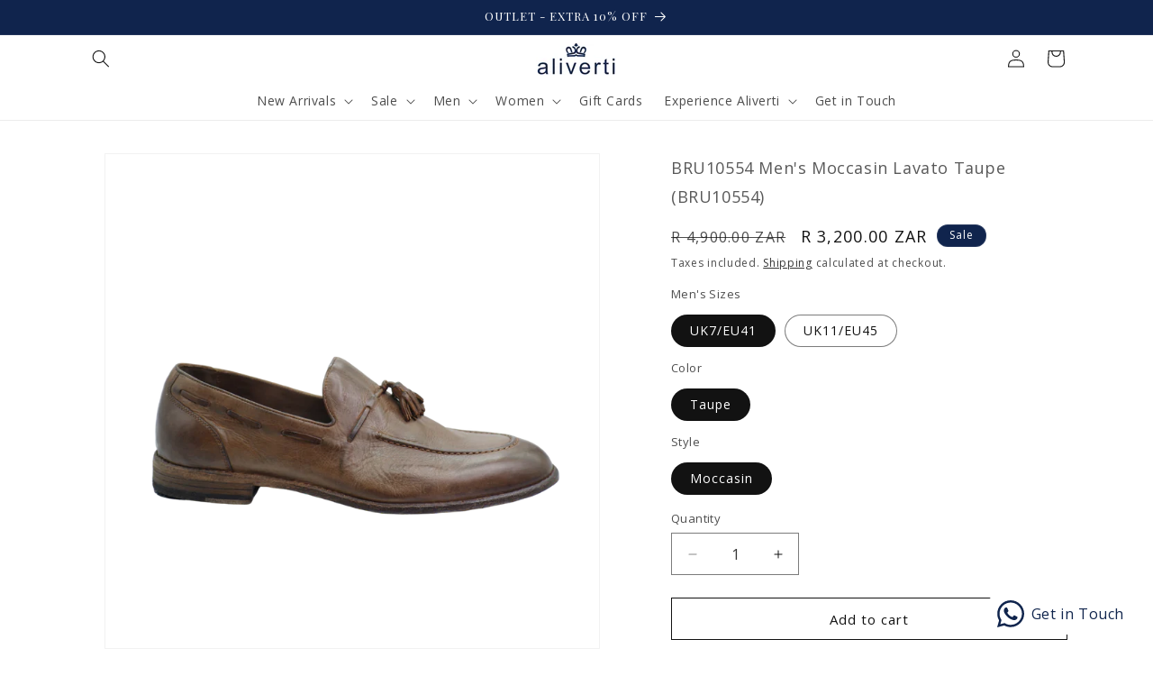

--- FILE ---
content_type: text/html; charset=utf-8
request_url: https://aliverti.co.za/products/mens-mocassin-lavato-taupe-10554
body_size: 32479
content:
<!doctype html>
<html class="js" lang="en">
  <head>
    <meta charset="utf-8">
    <meta http-equiv="X-UA-Compatible" content="IE=edge">
    <meta name="viewport" content="width=device-width,initial-scale=1">
    <meta name="theme-color" content="">
    <link rel="canonical" href="https://aliverti.co.za/products/mens-mocassin-lavato-taupe-10554"><link rel="icon" type="image/png" href="//aliverti.co.za/cdn/shop/files/crown.png?crop=center&height=32&v=1648103516&width=32"><link rel="preconnect" href="https://fonts.shopifycdn.com" crossorigin><title>
      Handmade Italian Leather Moccasin in Taupe | Men | Aliverti (10554)
</title>

    
      <meta name="description" content="Shop Handmade Italian leather moccasin in Taupe (10554) or browse our range of hand-made Italian moccasins &amp; loafers for men in leather or suede in-store at Aliverti Durban or Cape Town, or shop online. We deliver in South Africa &amp; offer multiple payment plans as well as accept multiple safe &amp; secure payment methods.">
    

    

<meta property="og:site_name" content="Aliverti">
<meta property="og:url" content="https://aliverti.co.za/products/mens-mocassin-lavato-taupe-10554">
<meta property="og:title" content="Handmade Italian Leather Moccasin in Taupe | Men | Aliverti (10554)">
<meta property="og:type" content="product">
<meta property="og:description" content="Shop Handmade Italian leather moccasin in Taupe (10554) or browse our range of hand-made Italian moccasins &amp; loafers for men in leather or suede in-store at Aliverti Durban or Cape Town, or shop online. We deliver in South Africa &amp; offer multiple payment plans as well as accept multiple safe &amp; secure payment methods."><meta property="og:image" content="http://aliverti.co.za/cdn/shop/products/Men_sMocassinLavatoTaupe_2.png?v=1676880170">
  <meta property="og:image:secure_url" content="https://aliverti.co.za/cdn/shop/products/Men_sMocassinLavatoTaupe_2.png?v=1676880170">
  <meta property="og:image:width" content="1000">
  <meta property="og:image:height" content="1000"><meta property="og:price:amount" content="3,200.00">
  <meta property="og:price:currency" content="ZAR"><meta name="twitter:card" content="summary_large_image">
<meta name="twitter:title" content="Handmade Italian Leather Moccasin in Taupe | Men | Aliverti (10554)">
<meta name="twitter:description" content="Shop Handmade Italian leather moccasin in Taupe (10554) or browse our range of hand-made Italian moccasins &amp; loafers for men in leather or suede in-store at Aliverti Durban or Cape Town, or shop online. We deliver in South Africa &amp; offer multiple payment plans as well as accept multiple safe &amp; secure payment methods.">


    <script src="//aliverti.co.za/cdn/shop/t/20/assets/constants.js?v=132983761750457495441729500267" defer="defer"></script>
    <script src="//aliverti.co.za/cdn/shop/t/20/assets/pubsub.js?v=158357773527763999511729500269" defer="defer"></script>
    <script src="//aliverti.co.za/cdn/shop/t/20/assets/global.js?v=152862011079830610291729500268" defer="defer"></script>
    <script src="//aliverti.co.za/cdn/shop/t/20/assets/details-disclosure.js?v=13653116266235556501729500268" defer="defer"></script>
    <script src="//aliverti.co.za/cdn/shop/t/20/assets/details-modal.js?v=25581673532751508451729500268" defer="defer"></script>
    <script src="//aliverti.co.za/cdn/shop/t/20/assets/search-form.js?v=133129549252120666541729500269" defer="defer"></script><script src="//aliverti.co.za/cdn/shop/t/20/assets/animations.js?v=88693664871331136111729500267" defer="defer"></script><script>window.performance && window.performance.mark && window.performance.mark('shopify.content_for_header.start');</script><meta name="google-site-verification" content="_w2bdRYNiu_FxWsOV0ufOB8kRTB9RrdkHYRb5gN81nY">
<meta id="shopify-digital-wallet" name="shopify-digital-wallet" content="/63592988912/digital_wallets/dialog">
<link rel="alternate" type="application/json+oembed" href="https://aliverti.co.za/products/mens-mocassin-lavato-taupe-10554.oembed">
<script async="async" src="/checkouts/internal/preloads.js?locale=en-ZA"></script>
<script id="shopify-features" type="application/json">{"accessToken":"d5723c4c6dca1c4076223efb944b869c","betas":["rich-media-storefront-analytics"],"domain":"aliverti.co.za","predictiveSearch":true,"shopId":63592988912,"locale":"en"}</script>
<script>var Shopify = Shopify || {};
Shopify.shop = "marketing-3080.myshopify.com";
Shopify.locale = "en";
Shopify.currency = {"active":"ZAR","rate":"1.0"};
Shopify.country = "ZA";
Shopify.theme = {"name":"Dawn 15.2.0","id":146900091120,"schema_name":"Dawn","schema_version":"15.2.0","theme_store_id":887,"role":"main"};
Shopify.theme.handle = "null";
Shopify.theme.style = {"id":null,"handle":null};
Shopify.cdnHost = "aliverti.co.za/cdn";
Shopify.routes = Shopify.routes || {};
Shopify.routes.root = "/";</script>
<script type="module">!function(o){(o.Shopify=o.Shopify||{}).modules=!0}(window);</script>
<script>!function(o){function n(){var o=[];function n(){o.push(Array.prototype.slice.apply(arguments))}return n.q=o,n}var t=o.Shopify=o.Shopify||{};t.loadFeatures=n(),t.autoloadFeatures=n()}(window);</script>
<script id="shop-js-analytics" type="application/json">{"pageType":"product"}</script>
<script defer="defer" async type="module" src="//aliverti.co.za/cdn/shopifycloud/shop-js/modules/v2/client.init-shop-cart-sync_BT-GjEfc.en.esm.js"></script>
<script defer="defer" async type="module" src="//aliverti.co.za/cdn/shopifycloud/shop-js/modules/v2/chunk.common_D58fp_Oc.esm.js"></script>
<script defer="defer" async type="module" src="//aliverti.co.za/cdn/shopifycloud/shop-js/modules/v2/chunk.modal_xMitdFEc.esm.js"></script>
<script type="module">
  await import("//aliverti.co.za/cdn/shopifycloud/shop-js/modules/v2/client.init-shop-cart-sync_BT-GjEfc.en.esm.js");
await import("//aliverti.co.za/cdn/shopifycloud/shop-js/modules/v2/chunk.common_D58fp_Oc.esm.js");
await import("//aliverti.co.za/cdn/shopifycloud/shop-js/modules/v2/chunk.modal_xMitdFEc.esm.js");

  window.Shopify.SignInWithShop?.initShopCartSync?.({"fedCMEnabled":true,"windoidEnabled":true});

</script>
<script>(function() {
  var isLoaded = false;
  function asyncLoad() {
    if (isLoaded) return;
    isLoaded = true;
    var urls = ["https:\/\/d23dclunsivw3h.cloudfront.net\/redirect-app.js?shop=marketing-3080.myshopify.com"];
    for (var i = 0; i < urls.length; i++) {
      var s = document.createElement('script');
      s.type = 'text/javascript';
      s.async = true;
      s.src = urls[i];
      var x = document.getElementsByTagName('script')[0];
      x.parentNode.insertBefore(s, x);
    }
  };
  if(window.attachEvent) {
    window.attachEvent('onload', asyncLoad);
  } else {
    window.addEventListener('load', asyncLoad, false);
  }
})();</script>
<script id="__st">var __st={"a":63592988912,"offset":7200,"reqid":"6d57cf36-0656-4887-9107-1a7a2a6fc3af-1769468027","pageurl":"aliverti.co.za\/products\/mens-mocassin-lavato-taupe-10554","u":"a9b0d47acbad","p":"product","rtyp":"product","rid":8221906993392};</script>
<script>window.ShopifyPaypalV4VisibilityTracking = true;</script>
<script id="captcha-bootstrap">!function(){'use strict';const t='contact',e='account',n='new_comment',o=[[t,t],['blogs',n],['comments',n],[t,'customer']],c=[[e,'customer_login'],[e,'guest_login'],[e,'recover_customer_password'],[e,'create_customer']],r=t=>t.map((([t,e])=>`form[action*='/${t}']:not([data-nocaptcha='true']) input[name='form_type'][value='${e}']`)).join(','),a=t=>()=>t?[...document.querySelectorAll(t)].map((t=>t.form)):[];function s(){const t=[...o],e=r(t);return a(e)}const i='password',u='form_key',d=['recaptcha-v3-token','g-recaptcha-response','h-captcha-response',i],f=()=>{try{return window.sessionStorage}catch{return}},m='__shopify_v',_=t=>t.elements[u];function p(t,e,n=!1){try{const o=window.sessionStorage,c=JSON.parse(o.getItem(e)),{data:r}=function(t){const{data:e,action:n}=t;return t[m]||n?{data:e,action:n}:{data:t,action:n}}(c);for(const[e,n]of Object.entries(r))t.elements[e]&&(t.elements[e].value=n);n&&o.removeItem(e)}catch(o){console.error('form repopulation failed',{error:o})}}const l='form_type',E='cptcha';function T(t){t.dataset[E]=!0}const w=window,h=w.document,L='Shopify',v='ce_forms',y='captcha';let A=!1;((t,e)=>{const n=(g='f06e6c50-85a8-45c8-87d0-21a2b65856fe',I='https://cdn.shopify.com/shopifycloud/storefront-forms-hcaptcha/ce_storefront_forms_captcha_hcaptcha.v1.5.2.iife.js',D={infoText:'Protected by hCaptcha',privacyText:'Privacy',termsText:'Terms'},(t,e,n)=>{const o=w[L][v],c=o.bindForm;if(c)return c(t,g,e,D).then(n);var r;o.q.push([[t,g,e,D],n]),r=I,A||(h.body.append(Object.assign(h.createElement('script'),{id:'captcha-provider',async:!0,src:r})),A=!0)});var g,I,D;w[L]=w[L]||{},w[L][v]=w[L][v]||{},w[L][v].q=[],w[L][y]=w[L][y]||{},w[L][y].protect=function(t,e){n(t,void 0,e),T(t)},Object.freeze(w[L][y]),function(t,e,n,w,h,L){const[v,y,A,g]=function(t,e,n){const i=e?o:[],u=t?c:[],d=[...i,...u],f=r(d),m=r(i),_=r(d.filter((([t,e])=>n.includes(e))));return[a(f),a(m),a(_),s()]}(w,h,L),I=t=>{const e=t.target;return e instanceof HTMLFormElement?e:e&&e.form},D=t=>v().includes(t);t.addEventListener('submit',(t=>{const e=I(t);if(!e)return;const n=D(e)&&!e.dataset.hcaptchaBound&&!e.dataset.recaptchaBound,o=_(e),c=g().includes(e)&&(!o||!o.value);(n||c)&&t.preventDefault(),c&&!n&&(function(t){try{if(!f())return;!function(t){const e=f();if(!e)return;const n=_(t);if(!n)return;const o=n.value;o&&e.removeItem(o)}(t);const e=Array.from(Array(32),(()=>Math.random().toString(36)[2])).join('');!function(t,e){_(t)||t.append(Object.assign(document.createElement('input'),{type:'hidden',name:u})),t.elements[u].value=e}(t,e),function(t,e){const n=f();if(!n)return;const o=[...t.querySelectorAll(`input[type='${i}']`)].map((({name:t})=>t)),c=[...d,...o],r={};for(const[a,s]of new FormData(t).entries())c.includes(a)||(r[a]=s);n.setItem(e,JSON.stringify({[m]:1,action:t.action,data:r}))}(t,e)}catch(e){console.error('failed to persist form',e)}}(e),e.submit())}));const S=(t,e)=>{t&&!t.dataset[E]&&(n(t,e.some((e=>e===t))),T(t))};for(const o of['focusin','change'])t.addEventListener(o,(t=>{const e=I(t);D(e)&&S(e,y())}));const B=e.get('form_key'),M=e.get(l),P=B&&M;t.addEventListener('DOMContentLoaded',(()=>{const t=y();if(P)for(const e of t)e.elements[l].value===M&&p(e,B);[...new Set([...A(),...v().filter((t=>'true'===t.dataset.shopifyCaptcha))])].forEach((e=>S(e,t)))}))}(h,new URLSearchParams(w.location.search),n,t,e,['guest_login'])})(!0,!0)}();</script>
<script integrity="sha256-4kQ18oKyAcykRKYeNunJcIwy7WH5gtpwJnB7kiuLZ1E=" data-source-attribution="shopify.loadfeatures" defer="defer" src="//aliverti.co.za/cdn/shopifycloud/storefront/assets/storefront/load_feature-a0a9edcb.js" crossorigin="anonymous"></script>
<script data-source-attribution="shopify.dynamic_checkout.dynamic.init">var Shopify=Shopify||{};Shopify.PaymentButton=Shopify.PaymentButton||{isStorefrontPortableWallets:!0,init:function(){window.Shopify.PaymentButton.init=function(){};var t=document.createElement("script");t.src="https://aliverti.co.za/cdn/shopifycloud/portable-wallets/latest/portable-wallets.en.js",t.type="module",document.head.appendChild(t)}};
</script>
<script data-source-attribution="shopify.dynamic_checkout.buyer_consent">
  function portableWalletsHideBuyerConsent(e){var t=document.getElementById("shopify-buyer-consent"),n=document.getElementById("shopify-subscription-policy-button");t&&n&&(t.classList.add("hidden"),t.setAttribute("aria-hidden","true"),n.removeEventListener("click",e))}function portableWalletsShowBuyerConsent(e){var t=document.getElementById("shopify-buyer-consent"),n=document.getElementById("shopify-subscription-policy-button");t&&n&&(t.classList.remove("hidden"),t.removeAttribute("aria-hidden"),n.addEventListener("click",e))}window.Shopify?.PaymentButton&&(window.Shopify.PaymentButton.hideBuyerConsent=portableWalletsHideBuyerConsent,window.Shopify.PaymentButton.showBuyerConsent=portableWalletsShowBuyerConsent);
</script>
<script>
  function portableWalletsCleanup(e){e&&e.src&&console.error("Failed to load portable wallets script "+e.src);var t=document.querySelectorAll("shopify-accelerated-checkout .shopify-payment-button__skeleton, shopify-accelerated-checkout-cart .wallet-cart-button__skeleton"),e=document.getElementById("shopify-buyer-consent");for(let e=0;e<t.length;e++)t[e].remove();e&&e.remove()}function portableWalletsNotLoadedAsModule(e){e instanceof ErrorEvent&&"string"==typeof e.message&&e.message.includes("import.meta")&&"string"==typeof e.filename&&e.filename.includes("portable-wallets")&&(window.removeEventListener("error",portableWalletsNotLoadedAsModule),window.Shopify.PaymentButton.failedToLoad=e,"loading"===document.readyState?document.addEventListener("DOMContentLoaded",window.Shopify.PaymentButton.init):window.Shopify.PaymentButton.init())}window.addEventListener("error",portableWalletsNotLoadedAsModule);
</script>

<script type="module" src="https://aliverti.co.za/cdn/shopifycloud/portable-wallets/latest/portable-wallets.en.js" onError="portableWalletsCleanup(this)" crossorigin="anonymous"></script>
<script nomodule>
  document.addEventListener("DOMContentLoaded", portableWalletsCleanup);
</script>

<link id="shopify-accelerated-checkout-styles" rel="stylesheet" media="screen" href="https://aliverti.co.za/cdn/shopifycloud/portable-wallets/latest/accelerated-checkout-backwards-compat.css" crossorigin="anonymous">
<style id="shopify-accelerated-checkout-cart">
        #shopify-buyer-consent {
  margin-top: 1em;
  display: inline-block;
  width: 100%;
}

#shopify-buyer-consent.hidden {
  display: none;
}

#shopify-subscription-policy-button {
  background: none;
  border: none;
  padding: 0;
  text-decoration: underline;
  font-size: inherit;
  cursor: pointer;
}

#shopify-subscription-policy-button::before {
  box-shadow: none;
}

      </style>
<script id="sections-script" data-sections="header" defer="defer" src="//aliverti.co.za/cdn/shop/t/20/compiled_assets/scripts.js?v=2929"></script>
<script>window.performance && window.performance.mark && window.performance.mark('shopify.content_for_header.end');</script>


    <style data-shopify>
      @font-face {
  font-family: "Open Sans";
  font-weight: 400;
  font-style: normal;
  font-display: swap;
  src: url("//aliverti.co.za/cdn/fonts/open_sans/opensans_n4.c32e4d4eca5273f6d4ee95ddf54b5bbb75fc9b61.woff2") format("woff2"),
       url("//aliverti.co.za/cdn/fonts/open_sans/opensans_n4.5f3406f8d94162b37bfa232b486ac93ee892406d.woff") format("woff");
}

      @font-face {
  font-family: "Open Sans";
  font-weight: 700;
  font-style: normal;
  font-display: swap;
  src: url("//aliverti.co.za/cdn/fonts/open_sans/opensans_n7.a9393be1574ea8606c68f4441806b2711d0d13e4.woff2") format("woff2"),
       url("//aliverti.co.za/cdn/fonts/open_sans/opensans_n7.7b8af34a6ebf52beb1a4c1d8c73ad6910ec2e553.woff") format("woff");
}

      @font-face {
  font-family: "Open Sans";
  font-weight: 400;
  font-style: italic;
  font-display: swap;
  src: url("//aliverti.co.za/cdn/fonts/open_sans/opensans_i4.6f1d45f7a46916cc95c694aab32ecbf7509cbf33.woff2") format("woff2"),
       url("//aliverti.co.za/cdn/fonts/open_sans/opensans_i4.4efaa52d5a57aa9a57c1556cc2b7465d18839daa.woff") format("woff");
}

      @font-face {
  font-family: "Open Sans";
  font-weight: 700;
  font-style: italic;
  font-display: swap;
  src: url("//aliverti.co.za/cdn/fonts/open_sans/opensans_i7.916ced2e2ce15f7fcd95d196601a15e7b89ee9a4.woff2") format("woff2"),
       url("//aliverti.co.za/cdn/fonts/open_sans/opensans_i7.99a9cff8c86ea65461de497ade3d515a98f8b32a.woff") format("woff");
}

      @font-face {
  font-family: "Playfair Display";
  font-weight: 400;
  font-style: normal;
  font-display: swap;
  src: url("//aliverti.co.za/cdn/fonts/playfair_display/playfairdisplay_n4.9980f3e16959dc89137cc1369bfc3ae98af1deb9.woff2") format("woff2"),
       url("//aliverti.co.za/cdn/fonts/playfair_display/playfairdisplay_n4.c562b7c8e5637886a811d2a017f9e023166064ee.woff") format("woff");
}


      
        :root,
        .color-scheme-1 {
          --color-background: 255,255,255;
        
          --gradient-background: #ffffff;
        

        

        --color-foreground: 18,18,18;
        --color-background-contrast: 191,191,191;
        --color-shadow: 18,18,18;
        --color-button: 18,18,18;
        --color-button-text: 255,255,255;
        --color-secondary-button: 255,255,255;
        --color-secondary-button-text: 18,18,18;
        --color-link: 18,18,18;
        --color-badge-foreground: 18,18,18;
        --color-badge-background: 255,255,255;
        --color-badge-border: 18,18,18;
        --payment-terms-background-color: rgb(255 255 255);
      }
      
        
        .color-scheme-2 {
          --color-background: 243,243,243;
        
          --gradient-background: #f3f3f3;
        

        

        --color-foreground: 18,18,18;
        --color-background-contrast: 179,179,179;
        --color-shadow: 18,18,18;
        --color-button: 18,18,18;
        --color-button-text: 243,243,243;
        --color-secondary-button: 243,243,243;
        --color-secondary-button-text: 18,18,18;
        --color-link: 18,18,18;
        --color-badge-foreground: 18,18,18;
        --color-badge-background: 243,243,243;
        --color-badge-border: 18,18,18;
        --payment-terms-background-color: rgb(243 243 243);
      }
      
        
        .color-scheme-3 {
          --color-background: 36,40,51;
        
          --gradient-background: #242833;
        

        

        --color-foreground: 255,255,255;
        --color-background-contrast: 47,52,66;
        --color-shadow: 18,18,18;
        --color-button: 255,255,255;
        --color-button-text: 0,0,0;
        --color-secondary-button: 36,40,51;
        --color-secondary-button-text: 255,255,255;
        --color-link: 255,255,255;
        --color-badge-foreground: 255,255,255;
        --color-badge-background: 36,40,51;
        --color-badge-border: 255,255,255;
        --payment-terms-background-color: rgb(36 40 51);
      }
      
        
        .color-scheme-4 {
          --color-background: 18,18,18;
        
          --gradient-background: #121212;
        

        

        --color-foreground: 255,255,255;
        --color-background-contrast: 146,146,146;
        --color-shadow: 18,18,18;
        --color-button: 255,255,255;
        --color-button-text: 18,18,18;
        --color-secondary-button: 18,18,18;
        --color-secondary-button-text: 255,255,255;
        --color-link: 255,255,255;
        --color-badge-foreground: 255,255,255;
        --color-badge-background: 18,18,18;
        --color-badge-border: 255,255,255;
        --payment-terms-background-color: rgb(18 18 18);
      }
      
        
        .color-scheme-5 {
          --color-background: 16,36,77;
        
          --gradient-background: #10244d;
        

        

        --color-foreground: 255,255,255;
        --color-background-contrast: 20,46,98;
        --color-shadow: 18,18,18;
        --color-button: 255,255,255;
        --color-button-text: 51,79,180;
        --color-secondary-button: 16,36,77;
        --color-secondary-button-text: 255,255,255;
        --color-link: 255,255,255;
        --color-badge-foreground: 255,255,255;
        --color-badge-background: 16,36,77;
        --color-badge-border: 255,255,255;
        --payment-terms-background-color: rgb(16 36 77);
      }
      

      body, .color-scheme-1, .color-scheme-2, .color-scheme-3, .color-scheme-4, .color-scheme-5 {
        color: rgba(var(--color-foreground), 0.75);
        background-color: rgb(var(--color-background));
      }

      :root {
        --font-body-family: "Open Sans", sans-serif;
        --font-body-style: normal;
        --font-body-weight: 400;
        --font-body-weight-bold: 700;

        --font-heading-family: "Playfair Display", serif;
        --font-heading-style: normal;
        --font-heading-weight: 400;

        --font-body-scale: 1.0;
        --font-heading-scale: 1.0;

        --media-padding: px;
        --media-border-opacity: 0.05;
        --media-border-width: 1px;
        --media-radius: 0px;
        --media-shadow-opacity: 0.0;
        --media-shadow-horizontal-offset: 0px;
        --media-shadow-vertical-offset: 4px;
        --media-shadow-blur-radius: 5px;
        --media-shadow-visible: 0;

        --page-width: 120rem;
        --page-width-margin: 0rem;

        --product-card-image-padding: 0.0rem;
        --product-card-corner-radius: 0.0rem;
        --product-card-text-alignment: left;
        --product-card-border-width: 0.0rem;
        --product-card-border-opacity: 0.1;
        --product-card-shadow-opacity: 0.0;
        --product-card-shadow-visible: 0;
        --product-card-shadow-horizontal-offset: 0.0rem;
        --product-card-shadow-vertical-offset: 0.4rem;
        --product-card-shadow-blur-radius: 0.5rem;

        --collection-card-image-padding: 0.0rem;
        --collection-card-corner-radius: 0.0rem;
        --collection-card-text-alignment: left;
        --collection-card-border-width: 0.0rem;
        --collection-card-border-opacity: 0.0;
        --collection-card-shadow-opacity: 0.1;
        --collection-card-shadow-visible: 1;
        --collection-card-shadow-horizontal-offset: 0.0rem;
        --collection-card-shadow-vertical-offset: 0.0rem;
        --collection-card-shadow-blur-radius: 0.0rem;

        --blog-card-image-padding: 0.0rem;
        --blog-card-corner-radius: 0.0rem;
        --blog-card-text-alignment: left;
        --blog-card-border-width: 0.0rem;
        --blog-card-border-opacity: 0.0;
        --blog-card-shadow-opacity: 0.1;
        --blog-card-shadow-visible: 1;
        --blog-card-shadow-horizontal-offset: 0.0rem;
        --blog-card-shadow-vertical-offset: 0.0rem;
        --blog-card-shadow-blur-radius: 0.0rem;

        --badge-corner-radius: 4.0rem;

        --popup-border-width: 1px;
        --popup-border-opacity: 0.1;
        --popup-corner-radius: 0px;
        --popup-shadow-opacity: 0.0;
        --popup-shadow-horizontal-offset: 0px;
        --popup-shadow-vertical-offset: 4px;
        --popup-shadow-blur-radius: 5px;

        --drawer-border-width: 1px;
        --drawer-border-opacity: 0.1;
        --drawer-shadow-opacity: 0.0;
        --drawer-shadow-horizontal-offset: 0px;
        --drawer-shadow-vertical-offset: 4px;
        --drawer-shadow-blur-radius: 5px;

        --spacing-sections-desktop: 0px;
        --spacing-sections-mobile: 0px;

        --grid-desktop-vertical-spacing: 8px;
        --grid-desktop-horizontal-spacing: 8px;
        --grid-mobile-vertical-spacing: 4px;
        --grid-mobile-horizontal-spacing: 4px;

        --text-boxes-border-opacity: 0.1;
        --text-boxes-border-width: 0px;
        --text-boxes-radius: 0px;
        --text-boxes-shadow-opacity: 0.0;
        --text-boxes-shadow-visible: 0;
        --text-boxes-shadow-horizontal-offset: 0px;
        --text-boxes-shadow-vertical-offset: 4px;
        --text-boxes-shadow-blur-radius: 5px;

        --buttons-radius: 0px;
        --buttons-radius-outset: 0px;
        --buttons-border-width: 1px;
        --buttons-border-opacity: 1.0;
        --buttons-shadow-opacity: 0.0;
        --buttons-shadow-visible: 0;
        --buttons-shadow-horizontal-offset: 0px;
        --buttons-shadow-vertical-offset: 4px;
        --buttons-shadow-blur-radius: 5px;
        --buttons-border-offset: 0px;

        --inputs-radius: 0px;
        --inputs-border-width: 1px;
        --inputs-border-opacity: 0.55;
        --inputs-shadow-opacity: 0.0;
        --inputs-shadow-horizontal-offset: 0px;
        --inputs-margin-offset: 0px;
        --inputs-shadow-vertical-offset: 4px;
        --inputs-shadow-blur-radius: 5px;
        --inputs-radius-outset: 0px;

        --variant-pills-radius: 40px;
        --variant-pills-border-width: 1px;
        --variant-pills-border-opacity: 0.55;
        --variant-pills-shadow-opacity: 0.0;
        --variant-pills-shadow-horizontal-offset: 0px;
        --variant-pills-shadow-vertical-offset: 4px;
        --variant-pills-shadow-blur-radius: 5px;
      }

      *,
      *::before,
      *::after {
        box-sizing: inherit;
      }

      html {
        box-sizing: border-box;
        font-size: calc(var(--font-body-scale) * 62.5%);
        height: 100%;
      }

      body {
        display: grid;
        grid-template-rows: auto auto 1fr auto;
        grid-template-columns: 100%;
        min-height: 100%;
        margin: 0;
        font-size: 1.5rem;
        letter-spacing: 0.06rem;
        line-height: calc(1 + 0.8 / var(--font-body-scale));
        font-family: var(--font-body-family);
        font-style: var(--font-body-style);
        font-weight: var(--font-body-weight);
      }

      @media screen and (min-width: 750px) {
        body {
          font-size: 1.6rem;
        }
      }
    </style>

    <link href="//aliverti.co.za/cdn/shop/t/20/assets/base.css?v=159841507637079171801729500267" rel="stylesheet" type="text/css" media="all" />
    <link rel="stylesheet" href="//aliverti.co.za/cdn/shop/t/20/assets/component-cart-items.css?v=123238115697927560811729500267" media="print" onload="this.media='all'">
      <link rel="preload" as="font" href="//aliverti.co.za/cdn/fonts/open_sans/opensans_n4.c32e4d4eca5273f6d4ee95ddf54b5bbb75fc9b61.woff2" type="font/woff2" crossorigin>
      

      <link rel="preload" as="font" href="//aliverti.co.za/cdn/fonts/playfair_display/playfairdisplay_n4.9980f3e16959dc89137cc1369bfc3ae98af1deb9.woff2" type="font/woff2" crossorigin>
      
<link
        rel="stylesheet"
        href="//aliverti.co.za/cdn/shop/t/20/assets/component-predictive-search.css?v=118923337488134913561729500267"
        media="print"
        onload="this.media='all'"
      ><script>
      if (Shopify.designMode) {
        document.documentElement.classList.add('shopify-design-mode');
      }
    </script>
  <!-- BEGIN app block: shopify://apps/whatsapp-button/blocks/app-embed-block/96d80a63-e860-4262-a001-8b82ac4d00e6 --><script>
    (function() {
        function asyncLoad() {
            var url = 'https://whatsapp-button.eazeapps.io/api/buttonInstallation/scriptTag?shopId=30255&v=1763109352';
            var s = document.createElement('script');
            s.type = 'text/javascript';
            s.async = true;
            s.src = url;
            var x = document.getElementsByTagName('script')[0];
            x.parentNode.insertBefore(s, x);
        };
        if(window.attachEvent) {
            window.attachEvent('onload', asyncLoad);
        } else {
            window.addEventListener('load', asyncLoad, false);
        }
    })();
</script>

<!-- END app block --><!-- BEGIN app block: shopify://apps/klaviyo-email-marketing-sms/blocks/klaviyo-onsite-embed/2632fe16-c075-4321-a88b-50b567f42507 -->












  <script async src="https://static.klaviyo.com/onsite/js/TARUAk/klaviyo.js?company_id=TARUAk"></script>
  <script>!function(){if(!window.klaviyo){window._klOnsite=window._klOnsite||[];try{window.klaviyo=new Proxy({},{get:function(n,i){return"push"===i?function(){var n;(n=window._klOnsite).push.apply(n,arguments)}:function(){for(var n=arguments.length,o=new Array(n),w=0;w<n;w++)o[w]=arguments[w];var t="function"==typeof o[o.length-1]?o.pop():void 0,e=new Promise((function(n){window._klOnsite.push([i].concat(o,[function(i){t&&t(i),n(i)}]))}));return e}}})}catch(n){window.klaviyo=window.klaviyo||[],window.klaviyo.push=function(){var n;(n=window._klOnsite).push.apply(n,arguments)}}}}();</script>

  
    <script id="viewed_product">
      if (item == null) {
        var _learnq = _learnq || [];

        var MetafieldReviews = null
        var MetafieldYotpoRating = null
        var MetafieldYotpoCount = null
        var MetafieldLooxRating = null
        var MetafieldLooxCount = null
        var okendoProduct = null
        var okendoProductReviewCount = null
        var okendoProductReviewAverageValue = null
        try {
          // The following fields are used for Customer Hub recently viewed in order to add reviews.
          // This information is not part of __kla_viewed. Instead, it is part of __kla_viewed_reviewed_items
          MetafieldReviews = {};
          MetafieldYotpoRating = null
          MetafieldYotpoCount = null
          MetafieldLooxRating = null
          MetafieldLooxCount = null

          okendoProduct = null
          // If the okendo metafield is not legacy, it will error, which then requires the new json formatted data
          if (okendoProduct && 'error' in okendoProduct) {
            okendoProduct = null
          }
          okendoProductReviewCount = okendoProduct ? okendoProduct.reviewCount : null
          okendoProductReviewAverageValue = okendoProduct ? okendoProduct.reviewAverageValue : null
        } catch (error) {
          console.error('Error in Klaviyo onsite reviews tracking:', error);
        }

        var item = {
          Name: "BRU10554 Men's Moccasin Lavato Taupe (BRU10554)",
          ProductID: 8221906993392,
          Categories: ["All Products","Brecos","Outlet","Outlet - Men"],
          ImageURL: "https://aliverti.co.za/cdn/shop/products/Men_sMocassinLavatoTaupe_2_grande.png?v=1676880170",
          URL: "https://aliverti.co.za/products/mens-mocassin-lavato-taupe-10554",
          Brand: "Brecos",
          Price: "R 3,200.00",
          Value: "3,200.00",
          CompareAtPrice: "R 4,900.00"
        };
        _learnq.push(['track', 'Viewed Product', item]);
        _learnq.push(['trackViewedItem', {
          Title: item.Name,
          ItemId: item.ProductID,
          Categories: item.Categories,
          ImageUrl: item.ImageURL,
          Url: item.URL,
          Metadata: {
            Brand: item.Brand,
            Price: item.Price,
            Value: item.Value,
            CompareAtPrice: item.CompareAtPrice
          },
          metafields:{
            reviews: MetafieldReviews,
            yotpo:{
              rating: MetafieldYotpoRating,
              count: MetafieldYotpoCount,
            },
            loox:{
              rating: MetafieldLooxRating,
              count: MetafieldLooxCount,
            },
            okendo: {
              rating: okendoProductReviewAverageValue,
              count: okendoProductReviewCount,
            }
          }
        }]);
      }
    </script>
  




  <script>
    window.klaviyoReviewsProductDesignMode = false
  </script>







<!-- END app block --><script src="https://cdn.shopify.com/extensions/019bfaff-7dbb-7b31-ae62-dd4ff064fccb/shopify-cli-155/assets/reputon-google-compact-widget.js" type="text/javascript" defer="defer"></script>
<link href="https://monorail-edge.shopifysvc.com" rel="dns-prefetch">
<script>(function(){if ("sendBeacon" in navigator && "performance" in window) {try {var session_token_from_headers = performance.getEntriesByType('navigation')[0].serverTiming.find(x => x.name == '_s').description;} catch {var session_token_from_headers = undefined;}var session_cookie_matches = document.cookie.match(/_shopify_s=([^;]*)/);var session_token_from_cookie = session_cookie_matches && session_cookie_matches.length === 2 ? session_cookie_matches[1] : "";var session_token = session_token_from_headers || session_token_from_cookie || "";function handle_abandonment_event(e) {var entries = performance.getEntries().filter(function(entry) {return /monorail-edge.shopifysvc.com/.test(entry.name);});if (!window.abandonment_tracked && entries.length === 0) {window.abandonment_tracked = true;var currentMs = Date.now();var navigation_start = performance.timing.navigationStart;var payload = {shop_id: 63592988912,url: window.location.href,navigation_start,duration: currentMs - navigation_start,session_token,page_type: "product"};window.navigator.sendBeacon("https://monorail-edge.shopifysvc.com/v1/produce", JSON.stringify({schema_id: "online_store_buyer_site_abandonment/1.1",payload: payload,metadata: {event_created_at_ms: currentMs,event_sent_at_ms: currentMs}}));}}window.addEventListener('pagehide', handle_abandonment_event);}}());</script>
<script id="web-pixels-manager-setup">(function e(e,d,r,n,o){if(void 0===o&&(o={}),!Boolean(null===(a=null===(i=window.Shopify)||void 0===i?void 0:i.analytics)||void 0===a?void 0:a.replayQueue)){var i,a;window.Shopify=window.Shopify||{};var t=window.Shopify;t.analytics=t.analytics||{};var s=t.analytics;s.replayQueue=[],s.publish=function(e,d,r){return s.replayQueue.push([e,d,r]),!0};try{self.performance.mark("wpm:start")}catch(e){}var l=function(){var e={modern:/Edge?\/(1{2}[4-9]|1[2-9]\d|[2-9]\d{2}|\d{4,})\.\d+(\.\d+|)|Firefox\/(1{2}[4-9]|1[2-9]\d|[2-9]\d{2}|\d{4,})\.\d+(\.\d+|)|Chrom(ium|e)\/(9{2}|\d{3,})\.\d+(\.\d+|)|(Maci|X1{2}).+ Version\/(15\.\d+|(1[6-9]|[2-9]\d|\d{3,})\.\d+)([,.]\d+|)( \(\w+\)|)( Mobile\/\w+|) Safari\/|Chrome.+OPR\/(9{2}|\d{3,})\.\d+\.\d+|(CPU[ +]OS|iPhone[ +]OS|CPU[ +]iPhone|CPU IPhone OS|CPU iPad OS)[ +]+(15[._]\d+|(1[6-9]|[2-9]\d|\d{3,})[._]\d+)([._]\d+|)|Android:?[ /-](13[3-9]|1[4-9]\d|[2-9]\d{2}|\d{4,})(\.\d+|)(\.\d+|)|Android.+Firefox\/(13[5-9]|1[4-9]\d|[2-9]\d{2}|\d{4,})\.\d+(\.\d+|)|Android.+Chrom(ium|e)\/(13[3-9]|1[4-9]\d|[2-9]\d{2}|\d{4,})\.\d+(\.\d+|)|SamsungBrowser\/([2-9]\d|\d{3,})\.\d+/,legacy:/Edge?\/(1[6-9]|[2-9]\d|\d{3,})\.\d+(\.\d+|)|Firefox\/(5[4-9]|[6-9]\d|\d{3,})\.\d+(\.\d+|)|Chrom(ium|e)\/(5[1-9]|[6-9]\d|\d{3,})\.\d+(\.\d+|)([\d.]+$|.*Safari\/(?![\d.]+ Edge\/[\d.]+$))|(Maci|X1{2}).+ Version\/(10\.\d+|(1[1-9]|[2-9]\d|\d{3,})\.\d+)([,.]\d+|)( \(\w+\)|)( Mobile\/\w+|) Safari\/|Chrome.+OPR\/(3[89]|[4-9]\d|\d{3,})\.\d+\.\d+|(CPU[ +]OS|iPhone[ +]OS|CPU[ +]iPhone|CPU IPhone OS|CPU iPad OS)[ +]+(10[._]\d+|(1[1-9]|[2-9]\d|\d{3,})[._]\d+)([._]\d+|)|Android:?[ /-](13[3-9]|1[4-9]\d|[2-9]\d{2}|\d{4,})(\.\d+|)(\.\d+|)|Mobile Safari.+OPR\/([89]\d|\d{3,})\.\d+\.\d+|Android.+Firefox\/(13[5-9]|1[4-9]\d|[2-9]\d{2}|\d{4,})\.\d+(\.\d+|)|Android.+Chrom(ium|e)\/(13[3-9]|1[4-9]\d|[2-9]\d{2}|\d{4,})\.\d+(\.\d+|)|Android.+(UC? ?Browser|UCWEB|U3)[ /]?(15\.([5-9]|\d{2,})|(1[6-9]|[2-9]\d|\d{3,})\.\d+)\.\d+|SamsungBrowser\/(5\.\d+|([6-9]|\d{2,})\.\d+)|Android.+MQ{2}Browser\/(14(\.(9|\d{2,})|)|(1[5-9]|[2-9]\d|\d{3,})(\.\d+|))(\.\d+|)|K[Aa][Ii]OS\/(3\.\d+|([4-9]|\d{2,})\.\d+)(\.\d+|)/},d=e.modern,r=e.legacy,n=navigator.userAgent;return n.match(d)?"modern":n.match(r)?"legacy":"unknown"}(),u="modern"===l?"modern":"legacy",c=(null!=n?n:{modern:"",legacy:""})[u],f=function(e){return[e.baseUrl,"/wpm","/b",e.hashVersion,"modern"===e.buildTarget?"m":"l",".js"].join("")}({baseUrl:d,hashVersion:r,buildTarget:u}),m=function(e){var d=e.version,r=e.bundleTarget,n=e.surface,o=e.pageUrl,i=e.monorailEndpoint;return{emit:function(e){var a=e.status,t=e.errorMsg,s=(new Date).getTime(),l=JSON.stringify({metadata:{event_sent_at_ms:s},events:[{schema_id:"web_pixels_manager_load/3.1",payload:{version:d,bundle_target:r,page_url:o,status:a,surface:n,error_msg:t},metadata:{event_created_at_ms:s}}]});if(!i)return console&&console.warn&&console.warn("[Web Pixels Manager] No Monorail endpoint provided, skipping logging."),!1;try{return self.navigator.sendBeacon.bind(self.navigator)(i,l)}catch(e){}var u=new XMLHttpRequest;try{return u.open("POST",i,!0),u.setRequestHeader("Content-Type","text/plain"),u.send(l),!0}catch(e){return console&&console.warn&&console.warn("[Web Pixels Manager] Got an unhandled error while logging to Monorail."),!1}}}}({version:r,bundleTarget:l,surface:e.surface,pageUrl:self.location.href,monorailEndpoint:e.monorailEndpoint});try{o.browserTarget=l,function(e){var d=e.src,r=e.async,n=void 0===r||r,o=e.onload,i=e.onerror,a=e.sri,t=e.scriptDataAttributes,s=void 0===t?{}:t,l=document.createElement("script"),u=document.querySelector("head"),c=document.querySelector("body");if(l.async=n,l.src=d,a&&(l.integrity=a,l.crossOrigin="anonymous"),s)for(var f in s)if(Object.prototype.hasOwnProperty.call(s,f))try{l.dataset[f]=s[f]}catch(e){}if(o&&l.addEventListener("load",o),i&&l.addEventListener("error",i),u)u.appendChild(l);else{if(!c)throw new Error("Did not find a head or body element to append the script");c.appendChild(l)}}({src:f,async:!0,onload:function(){if(!function(){var e,d;return Boolean(null===(d=null===(e=window.Shopify)||void 0===e?void 0:e.analytics)||void 0===d?void 0:d.initialized)}()){var d=window.webPixelsManager.init(e)||void 0;if(d){var r=window.Shopify.analytics;r.replayQueue.forEach((function(e){var r=e[0],n=e[1],o=e[2];d.publishCustomEvent(r,n,o)})),r.replayQueue=[],r.publish=d.publishCustomEvent,r.visitor=d.visitor,r.initialized=!0}}},onerror:function(){return m.emit({status:"failed",errorMsg:"".concat(f," has failed to load")})},sri:function(e){var d=/^sha384-[A-Za-z0-9+/=]+$/;return"string"==typeof e&&d.test(e)}(c)?c:"",scriptDataAttributes:o}),m.emit({status:"loading"})}catch(e){m.emit({status:"failed",errorMsg:(null==e?void 0:e.message)||"Unknown error"})}}})({shopId: 63592988912,storefrontBaseUrl: "https://aliverti.co.za",extensionsBaseUrl: "https://extensions.shopifycdn.com/cdn/shopifycloud/web-pixels-manager",monorailEndpoint: "https://monorail-edge.shopifysvc.com/unstable/produce_batch",surface: "storefront-renderer",enabledBetaFlags: ["2dca8a86"],webPixelsConfigList: [{"id":"1568080112","configuration":"{\"accountID\":\"TARUAk\",\"webPixelConfig\":\"eyJlbmFibGVBZGRlZFRvQ2FydEV2ZW50cyI6IHRydWV9\"}","eventPayloadVersion":"v1","runtimeContext":"STRICT","scriptVersion":"524f6c1ee37bacdca7657a665bdca589","type":"APP","apiClientId":123074,"privacyPurposes":["ANALYTICS","MARKETING"],"dataSharingAdjustments":{"protectedCustomerApprovalScopes":["read_customer_address","read_customer_email","read_customer_name","read_customer_personal_data","read_customer_phone"]}},{"id":"548700400","configuration":"{\"config\":\"{\\\"google_tag_ids\\\":[\\\"G-MSWKC9DW3C\\\",\\\"AW-10777870708\\\",\\\"GT-5DF635M\\\"],\\\"target_country\\\":\\\"ZA\\\",\\\"gtag_events\\\":[{\\\"type\\\":\\\"search\\\",\\\"action_label\\\":[\\\"G-MSWKC9DW3C\\\",\\\"AW-10777870708\\\/uM3VCJ3f864DEPSCpZMo\\\",\\\"AW-10777870708\\\"]},{\\\"type\\\":\\\"begin_checkout\\\",\\\"action_label\\\":[\\\"G-MSWKC9DW3C\\\",\\\"AW-10777870708\\\/RfIVCJrf864DEPSCpZMo\\\",\\\"AW-10777870708\\\"]},{\\\"type\\\":\\\"view_item\\\",\\\"action_label\\\":[\\\"G-MSWKC9DW3C\\\",\\\"AW-10777870708\\\/iY6lCJTf864DEPSCpZMo\\\",\\\"MC-T0Q21GV7QF\\\",\\\"AW-10777870708\\\"]},{\\\"type\\\":\\\"purchase\\\",\\\"action_label\\\":[\\\"G-MSWKC9DW3C\\\",\\\"AW-10777870708\\\/lLwOCJHf864DEPSCpZMo\\\",\\\"MC-T0Q21GV7QF\\\",\\\"AW-10777870708\\\"]},{\\\"type\\\":\\\"page_view\\\",\\\"action_label\\\":[\\\"G-MSWKC9DW3C\\\",\\\"AW-10777870708\\\/9TR7CI7f864DEPSCpZMo\\\",\\\"MC-T0Q21GV7QF\\\",\\\"AW-10777870708\\\"]},{\\\"type\\\":\\\"add_payment_info\\\",\\\"action_label\\\":[\\\"G-MSWKC9DW3C\\\",\\\"AW-10777870708\\\/Eg3lCKDf864DEPSCpZMo\\\",\\\"AW-10777870708\\\"]},{\\\"type\\\":\\\"add_to_cart\\\",\\\"action_label\\\":[\\\"G-MSWKC9DW3C\\\",\\\"AW-10777870708\\\/QszXCJff864DEPSCpZMo\\\",\\\"AW-10777870708\\\"]}],\\\"enable_monitoring_mode\\\":false}\"}","eventPayloadVersion":"v1","runtimeContext":"OPEN","scriptVersion":"b2a88bafab3e21179ed38636efcd8a93","type":"APP","apiClientId":1780363,"privacyPurposes":[],"dataSharingAdjustments":{"protectedCustomerApprovalScopes":["read_customer_address","read_customer_email","read_customer_name","read_customer_personal_data","read_customer_phone"]}},{"id":"249233648","configuration":"{\"pixel_id\":\"753197212084588\",\"pixel_type\":\"facebook_pixel\",\"metaapp_system_user_token\":\"-\"}","eventPayloadVersion":"v1","runtimeContext":"OPEN","scriptVersion":"ca16bc87fe92b6042fbaa3acc2fbdaa6","type":"APP","apiClientId":2329312,"privacyPurposes":["ANALYTICS","MARKETING","SALE_OF_DATA"],"dataSharingAdjustments":{"protectedCustomerApprovalScopes":["read_customer_address","read_customer_email","read_customer_name","read_customer_personal_data","read_customer_phone"]}},{"id":"shopify-app-pixel","configuration":"{}","eventPayloadVersion":"v1","runtimeContext":"STRICT","scriptVersion":"0450","apiClientId":"shopify-pixel","type":"APP","privacyPurposes":["ANALYTICS","MARKETING"]},{"id":"shopify-custom-pixel","eventPayloadVersion":"v1","runtimeContext":"LAX","scriptVersion":"0450","apiClientId":"shopify-pixel","type":"CUSTOM","privacyPurposes":["ANALYTICS","MARKETING"]}],isMerchantRequest: false,initData: {"shop":{"name":"Aliverti","paymentSettings":{"currencyCode":"ZAR"},"myshopifyDomain":"marketing-3080.myshopify.com","countryCode":"ZA","storefrontUrl":"https:\/\/aliverti.co.za"},"customer":null,"cart":null,"checkout":null,"productVariants":[{"price":{"amount":3200.0,"currencyCode":"ZAR"},"product":{"title":"BRU10554 Men's Moccasin Lavato Taupe (BRU10554)","vendor":"Brecos","id":"8221906993392","untranslatedTitle":"BRU10554 Men's Moccasin Lavato Taupe (BRU10554)","url":"\/products\/mens-mocassin-lavato-taupe-10554","type":"Men's Footwear"},"id":"43848949956848","image":{"src":"\/\/aliverti.co.za\/cdn\/shop\/products\/Men_sMocassinLavatoTaupe_2.png?v=1676880170"},"sku":"BRU10554TAU41","title":"UK7\/EU41 \/ Taupe \/ Moccasin","untranslatedTitle":"UK7\/EU41 \/ Taupe \/ Moccasin"},{"price":{"amount":3200.0,"currencyCode":"ZAR"},"product":{"title":"BRU10554 Men's Moccasin Lavato Taupe (BRU10554)","vendor":"Brecos","id":"8221906993392","untranslatedTitle":"BRU10554 Men's Moccasin Lavato Taupe (BRU10554)","url":"\/products\/mens-mocassin-lavato-taupe-10554","type":"Men's Footwear"},"id":"43848950120688","image":{"src":"\/\/aliverti.co.za\/cdn\/shop\/products\/Men_sMocassinLavatoTaupe_2.png?v=1676880170"},"sku":"BRU10554TAU45","title":"UK11\/EU45 \/ Taupe \/ Moccasin","untranslatedTitle":"UK11\/EU45 \/ Taupe \/ Moccasin"}],"purchasingCompany":null},},"https://aliverti.co.za/cdn","fcfee988w5aeb613cpc8e4bc33m6693e112",{"modern":"","legacy":""},{"shopId":"63592988912","storefrontBaseUrl":"https:\/\/aliverti.co.za","extensionBaseUrl":"https:\/\/extensions.shopifycdn.com\/cdn\/shopifycloud\/web-pixels-manager","surface":"storefront-renderer","enabledBetaFlags":"[\"2dca8a86\"]","isMerchantRequest":"false","hashVersion":"fcfee988w5aeb613cpc8e4bc33m6693e112","publish":"custom","events":"[[\"page_viewed\",{}],[\"product_viewed\",{\"productVariant\":{\"price\":{\"amount\":3200.0,\"currencyCode\":\"ZAR\"},\"product\":{\"title\":\"BRU10554 Men's Moccasin Lavato Taupe (BRU10554)\",\"vendor\":\"Brecos\",\"id\":\"8221906993392\",\"untranslatedTitle\":\"BRU10554 Men's Moccasin Lavato Taupe (BRU10554)\",\"url\":\"\/products\/mens-mocassin-lavato-taupe-10554\",\"type\":\"Men's Footwear\"},\"id\":\"43848949956848\",\"image\":{\"src\":\"\/\/aliverti.co.za\/cdn\/shop\/products\/Men_sMocassinLavatoTaupe_2.png?v=1676880170\"},\"sku\":\"BRU10554TAU41\",\"title\":\"UK7\/EU41 \/ Taupe \/ Moccasin\",\"untranslatedTitle\":\"UK7\/EU41 \/ Taupe \/ Moccasin\"}}]]"});</script><script>
  window.ShopifyAnalytics = window.ShopifyAnalytics || {};
  window.ShopifyAnalytics.meta = window.ShopifyAnalytics.meta || {};
  window.ShopifyAnalytics.meta.currency = 'ZAR';
  var meta = {"product":{"id":8221906993392,"gid":"gid:\/\/shopify\/Product\/8221906993392","vendor":"Brecos","type":"Men's Footwear","handle":"mens-mocassin-lavato-taupe-10554","variants":[{"id":43848949956848,"price":320000,"name":"BRU10554 Men's Moccasin Lavato Taupe (BRU10554) - UK7\/EU41 \/ Taupe \/ Moccasin","public_title":"UK7\/EU41 \/ Taupe \/ Moccasin","sku":"BRU10554TAU41"},{"id":43848950120688,"price":320000,"name":"BRU10554 Men's Moccasin Lavato Taupe (BRU10554) - UK11\/EU45 \/ Taupe \/ Moccasin","public_title":"UK11\/EU45 \/ Taupe \/ Moccasin","sku":"BRU10554TAU45"}],"remote":false},"page":{"pageType":"product","resourceType":"product","resourceId":8221906993392,"requestId":"6d57cf36-0656-4887-9107-1a7a2a6fc3af-1769468027"}};
  for (var attr in meta) {
    window.ShopifyAnalytics.meta[attr] = meta[attr];
  }
</script>
<script class="analytics">
  (function () {
    var customDocumentWrite = function(content) {
      var jquery = null;

      if (window.jQuery) {
        jquery = window.jQuery;
      } else if (window.Checkout && window.Checkout.$) {
        jquery = window.Checkout.$;
      }

      if (jquery) {
        jquery('body').append(content);
      }
    };

    var hasLoggedConversion = function(token) {
      if (token) {
        return document.cookie.indexOf('loggedConversion=' + token) !== -1;
      }
      return false;
    }

    var setCookieIfConversion = function(token) {
      if (token) {
        var twoMonthsFromNow = new Date(Date.now());
        twoMonthsFromNow.setMonth(twoMonthsFromNow.getMonth() + 2);

        document.cookie = 'loggedConversion=' + token + '; expires=' + twoMonthsFromNow;
      }
    }

    var trekkie = window.ShopifyAnalytics.lib = window.trekkie = window.trekkie || [];
    if (trekkie.integrations) {
      return;
    }
    trekkie.methods = [
      'identify',
      'page',
      'ready',
      'track',
      'trackForm',
      'trackLink'
    ];
    trekkie.factory = function(method) {
      return function() {
        var args = Array.prototype.slice.call(arguments);
        args.unshift(method);
        trekkie.push(args);
        return trekkie;
      };
    };
    for (var i = 0; i < trekkie.methods.length; i++) {
      var key = trekkie.methods[i];
      trekkie[key] = trekkie.factory(key);
    }
    trekkie.load = function(config) {
      trekkie.config = config || {};
      trekkie.config.initialDocumentCookie = document.cookie;
      var first = document.getElementsByTagName('script')[0];
      var script = document.createElement('script');
      script.type = 'text/javascript';
      script.onerror = function(e) {
        var scriptFallback = document.createElement('script');
        scriptFallback.type = 'text/javascript';
        scriptFallback.onerror = function(error) {
                var Monorail = {
      produce: function produce(monorailDomain, schemaId, payload) {
        var currentMs = new Date().getTime();
        var event = {
          schema_id: schemaId,
          payload: payload,
          metadata: {
            event_created_at_ms: currentMs,
            event_sent_at_ms: currentMs
          }
        };
        return Monorail.sendRequest("https://" + monorailDomain + "/v1/produce", JSON.stringify(event));
      },
      sendRequest: function sendRequest(endpointUrl, payload) {
        // Try the sendBeacon API
        if (window && window.navigator && typeof window.navigator.sendBeacon === 'function' && typeof window.Blob === 'function' && !Monorail.isIos12()) {
          var blobData = new window.Blob([payload], {
            type: 'text/plain'
          });

          if (window.navigator.sendBeacon(endpointUrl, blobData)) {
            return true;
          } // sendBeacon was not successful

        } // XHR beacon

        var xhr = new XMLHttpRequest();

        try {
          xhr.open('POST', endpointUrl);
          xhr.setRequestHeader('Content-Type', 'text/plain');
          xhr.send(payload);
        } catch (e) {
          console.log(e);
        }

        return false;
      },
      isIos12: function isIos12() {
        return window.navigator.userAgent.lastIndexOf('iPhone; CPU iPhone OS 12_') !== -1 || window.navigator.userAgent.lastIndexOf('iPad; CPU OS 12_') !== -1;
      }
    };
    Monorail.produce('monorail-edge.shopifysvc.com',
      'trekkie_storefront_load_errors/1.1',
      {shop_id: 63592988912,
      theme_id: 146900091120,
      app_name: "storefront",
      context_url: window.location.href,
      source_url: "//aliverti.co.za/cdn/s/trekkie.storefront.a804e9514e4efded663580eddd6991fcc12b5451.min.js"});

        };
        scriptFallback.async = true;
        scriptFallback.src = '//aliverti.co.za/cdn/s/trekkie.storefront.a804e9514e4efded663580eddd6991fcc12b5451.min.js';
        first.parentNode.insertBefore(scriptFallback, first);
      };
      script.async = true;
      script.src = '//aliverti.co.za/cdn/s/trekkie.storefront.a804e9514e4efded663580eddd6991fcc12b5451.min.js';
      first.parentNode.insertBefore(script, first);
    };
    trekkie.load(
      {"Trekkie":{"appName":"storefront","development":false,"defaultAttributes":{"shopId":63592988912,"isMerchantRequest":null,"themeId":146900091120,"themeCityHash":"10277620260897522293","contentLanguage":"en","currency":"ZAR","eventMetadataId":"7b63b66c-835b-4d14-93c1-7eca0fd48961"},"isServerSideCookieWritingEnabled":true,"monorailRegion":"shop_domain","enabledBetaFlags":["65f19447"]},"Session Attribution":{},"S2S":{"facebookCapiEnabled":true,"source":"trekkie-storefront-renderer","apiClientId":580111}}
    );

    var loaded = false;
    trekkie.ready(function() {
      if (loaded) return;
      loaded = true;

      window.ShopifyAnalytics.lib = window.trekkie;

      var originalDocumentWrite = document.write;
      document.write = customDocumentWrite;
      try { window.ShopifyAnalytics.merchantGoogleAnalytics.call(this); } catch(error) {};
      document.write = originalDocumentWrite;

      window.ShopifyAnalytics.lib.page(null,{"pageType":"product","resourceType":"product","resourceId":8221906993392,"requestId":"6d57cf36-0656-4887-9107-1a7a2a6fc3af-1769468027","shopifyEmitted":true});

      var match = window.location.pathname.match(/checkouts\/(.+)\/(thank_you|post_purchase)/)
      var token = match? match[1]: undefined;
      if (!hasLoggedConversion(token)) {
        setCookieIfConversion(token);
        window.ShopifyAnalytics.lib.track("Viewed Product",{"currency":"ZAR","variantId":43848949956848,"productId":8221906993392,"productGid":"gid:\/\/shopify\/Product\/8221906993392","name":"BRU10554 Men's Moccasin Lavato Taupe (BRU10554) - UK7\/EU41 \/ Taupe \/ Moccasin","price":"3200.00","sku":"BRU10554TAU41","brand":"Brecos","variant":"UK7\/EU41 \/ Taupe \/ Moccasin","category":"Men's Footwear","nonInteraction":true,"remote":false},undefined,undefined,{"shopifyEmitted":true});
      window.ShopifyAnalytics.lib.track("monorail:\/\/trekkie_storefront_viewed_product\/1.1",{"currency":"ZAR","variantId":43848949956848,"productId":8221906993392,"productGid":"gid:\/\/shopify\/Product\/8221906993392","name":"BRU10554 Men's Moccasin Lavato Taupe (BRU10554) - UK7\/EU41 \/ Taupe \/ Moccasin","price":"3200.00","sku":"BRU10554TAU41","brand":"Brecos","variant":"UK7\/EU41 \/ Taupe \/ Moccasin","category":"Men's Footwear","nonInteraction":true,"remote":false,"referer":"https:\/\/aliverti.co.za\/products\/mens-mocassin-lavato-taupe-10554"});
      }
    });


        var eventsListenerScript = document.createElement('script');
        eventsListenerScript.async = true;
        eventsListenerScript.src = "//aliverti.co.za/cdn/shopifycloud/storefront/assets/shop_events_listener-3da45d37.js";
        document.getElementsByTagName('head')[0].appendChild(eventsListenerScript);

})();</script>
  <script>
  if (!window.ga || (window.ga && typeof window.ga !== 'function')) {
    window.ga = function ga() {
      (window.ga.q = window.ga.q || []).push(arguments);
      if (window.Shopify && window.Shopify.analytics && typeof window.Shopify.analytics.publish === 'function') {
        window.Shopify.analytics.publish("ga_stub_called", {}, {sendTo: "google_osp_migration"});
      }
      console.error("Shopify's Google Analytics stub called with:", Array.from(arguments), "\nSee https://help.shopify.com/manual/promoting-marketing/pixels/pixel-migration#google for more information.");
    };
    if (window.Shopify && window.Shopify.analytics && typeof window.Shopify.analytics.publish === 'function') {
      window.Shopify.analytics.publish("ga_stub_initialized", {}, {sendTo: "google_osp_migration"});
    }
  }
</script>
<script
  defer
  src="https://aliverti.co.za/cdn/shopifycloud/perf-kit/shopify-perf-kit-3.0.4.min.js"
  data-application="storefront-renderer"
  data-shop-id="63592988912"
  data-render-region="gcp-us-east1"
  data-page-type="product"
  data-theme-instance-id="146900091120"
  data-theme-name="Dawn"
  data-theme-version="15.2.0"
  data-monorail-region="shop_domain"
  data-resource-timing-sampling-rate="10"
  data-shs="true"
  data-shs-beacon="true"
  data-shs-export-with-fetch="true"
  data-shs-logs-sample-rate="1"
  data-shs-beacon-endpoint="https://aliverti.co.za/api/collect"
></script>
</head>

  <body class="gradient animate--hover-default">
    <a class="skip-to-content-link button visually-hidden" href="#MainContent">
      Skip to content
    </a><!-- BEGIN sections: header-group -->
<div id="shopify-section-sections--18818609381616__announcement-bar" class="shopify-section shopify-section-group-header-group announcement-bar-section"><link href="//aliverti.co.za/cdn/shop/t/20/assets/component-slideshow.css?v=17933591812325749411729500267" rel="stylesheet" type="text/css" media="all" />
<link href="//aliverti.co.za/cdn/shop/t/20/assets/component-slider.css?v=14039311878856620671729500267" rel="stylesheet" type="text/css" media="all" />

  <link href="//aliverti.co.za/cdn/shop/t/20/assets/component-list-social.css?v=35792976012981934991729500267" rel="stylesheet" type="text/css" media="all" />


<div
  class="utility-bar color-scheme-5 gradient utility-bar--bottom-border"
  
>
  <div class="page-width utility-bar__grid"><div
        class="announcement-bar"
        role="region"
        aria-label="Announcement"
        
      ><a
              href="https://aliverti.co.za/collections/outlet"
              class="announcement-bar__link link link--text focus-inset animate-arrow"
            ><p class="announcement-bar__message h5">
            <span>OUTLET - EXTRA 10% OFF</span><svg xmlns="http://www.w3.org/2000/svg" fill="none" class="icon icon-arrow" viewBox="0 0 14 10"><path fill="currentColor" fill-rule="evenodd" d="M8.537.808a.5.5 0 0 1 .817-.162l4 4a.5.5 0 0 1 0 .708l-4 4a.5.5 0 1 1-.708-.708L11.793 5.5H1a.5.5 0 0 1 0-1h10.793L8.646 1.354a.5.5 0 0 1-.109-.546" clip-rule="evenodd"/></svg>
</p></a></div><div class="localization-wrapper">
</div>
  </div>
</div>


</div><div id="shopify-section-sections--18818609381616__header" class="shopify-section shopify-section-group-header-group section-header"><link rel="stylesheet" href="//aliverti.co.za/cdn/shop/t/20/assets/component-list-menu.css?v=151968516119678728991729500267" media="print" onload="this.media='all'">
<link rel="stylesheet" href="//aliverti.co.za/cdn/shop/t/20/assets/component-search.css?v=165164710990765432851729500267" media="print" onload="this.media='all'">
<link rel="stylesheet" href="//aliverti.co.za/cdn/shop/t/20/assets/component-menu-drawer.css?v=147478906057189667651729500267" media="print" onload="this.media='all'">
<link rel="stylesheet" href="//aliverti.co.za/cdn/shop/t/20/assets/component-cart-notification.css?v=54116361853792938221729500267" media="print" onload="this.media='all'"><link rel="stylesheet" href="//aliverti.co.za/cdn/shop/t/20/assets/component-price.css?v=70172745017360139101729500267" media="print" onload="this.media='all'"><link rel="stylesheet" href="//aliverti.co.za/cdn/shop/t/20/assets/component-mega-menu.css?v=10110889665867715061729500267" media="print" onload="this.media='all'"><style>
  header-drawer {
    justify-self: start;
    margin-left: -1.2rem;
  }@media screen and (min-width: 990px) {
      header-drawer {
        display: none;
      }
    }.menu-drawer-container {
    display: flex;
  }

  .list-menu {
    list-style: none;
    padding: 0;
    margin: 0;
  }

  .list-menu--inline {
    display: inline-flex;
    flex-wrap: wrap;
  }

  summary.list-menu__item {
    padding-right: 2.7rem;
  }

  .list-menu__item {
    display: flex;
    align-items: center;
    line-height: calc(1 + 0.3 / var(--font-body-scale));
  }

  .list-menu__item--link {
    text-decoration: none;
    padding-bottom: 1rem;
    padding-top: 1rem;
    line-height: calc(1 + 0.8 / var(--font-body-scale));
  }

  @media screen and (min-width: 750px) {
    .list-menu__item--link {
      padding-bottom: 0.5rem;
      padding-top: 0.5rem;
    }
  }
</style><style data-shopify>.header {
    padding: 0px 3rem 0px 3rem;
  }

  .section-header {
    position: sticky; /* This is for fixing a Safari z-index issue. PR #2147 */
    margin-bottom: 0px;
  }

  @media screen and (min-width: 750px) {
    .section-header {
      margin-bottom: 0px;
    }
  }

  @media screen and (min-width: 990px) {
    .header {
      padding-top: 0px;
      padding-bottom: 0px;
    }
  }</style><script src="//aliverti.co.za/cdn/shop/t/20/assets/cart-notification.js?v=133508293167896966491729500267" defer="defer"></script><sticky-header data-sticky-type="on-scroll-up" class="header-wrapper color-scheme-1 gradient header-wrapper--border-bottom"><header class="header header--top-center header--mobile-center page-width header--has-menu header--has-social header--has-account">

<header-drawer data-breakpoint="tablet">
  <details id="Details-menu-drawer-container" class="menu-drawer-container">
    <summary
      class="header__icon header__icon--menu header__icon--summary link focus-inset"
      aria-label="Menu"
    >
      <span><svg xmlns="http://www.w3.org/2000/svg" fill="none" class="icon icon-hamburger" viewBox="0 0 18 16"><path fill="currentColor" d="M1 .5a.5.5 0 1 0 0 1h15.71a.5.5 0 0 0 0-1zM.5 8a.5.5 0 0 1 .5-.5h15.71a.5.5 0 0 1 0 1H1A.5.5 0 0 1 .5 8m0 7a.5.5 0 0 1 .5-.5h15.71a.5.5 0 0 1 0 1H1a.5.5 0 0 1-.5-.5"/></svg>
<svg xmlns="http://www.w3.org/2000/svg" fill="none" class="icon icon-close" viewBox="0 0 18 17"><path fill="currentColor" d="M.865 15.978a.5.5 0 0 0 .707.707l7.433-7.431 7.579 7.282a.501.501 0 0 0 .846-.37.5.5 0 0 0-.153-.351L9.712 8.546l7.417-7.416a.5.5 0 1 0-.707-.708L8.991 7.853 1.413.573a.5.5 0 1 0-.693.72l7.563 7.268z"/></svg>
</span>
    </summary>
    <div id="menu-drawer" class="gradient menu-drawer motion-reduce color-scheme-1">
      <div class="menu-drawer__inner-container">
        <div class="menu-drawer__navigation-container">
          <nav class="menu-drawer__navigation">
            <ul class="menu-drawer__menu has-submenu list-menu" role="list"><li><details id="Details-menu-drawer-menu-item-1">
                      <summary
                        id="HeaderDrawer-new-arrivals"
                        class="menu-drawer__menu-item list-menu__item link link--text focus-inset"
                      >
                        New Arrivals
                        <span class="svg-wrapper"><svg xmlns="http://www.w3.org/2000/svg" fill="none" class="icon icon-arrow" viewBox="0 0 14 10"><path fill="currentColor" fill-rule="evenodd" d="M8.537.808a.5.5 0 0 1 .817-.162l4 4a.5.5 0 0 1 0 .708l-4 4a.5.5 0 1 1-.708-.708L11.793 5.5H1a.5.5 0 0 1 0-1h10.793L8.646 1.354a.5.5 0 0 1-.109-.546" clip-rule="evenodd"/></svg>
</span>
                        <span class="svg-wrapper"><svg class="icon icon-caret" viewBox="0 0 10 6"><path fill="currentColor" fill-rule="evenodd" d="M9.354.646a.5.5 0 0 0-.708 0L5 4.293 1.354.646a.5.5 0 0 0-.708.708l4 4a.5.5 0 0 0 .708 0l4-4a.5.5 0 0 0 0-.708" clip-rule="evenodd"/></svg>
</span>
                      </summary>
                      <div
                        id="link-new-arrivals"
                        class="menu-drawer__submenu has-submenu gradient motion-reduce"
                        tabindex="-1"
                      >
                        <div class="menu-drawer__inner-submenu">
                          <button class="menu-drawer__close-button link link--text focus-inset" aria-expanded="true">
                            <span class="svg-wrapper"><svg xmlns="http://www.w3.org/2000/svg" fill="none" class="icon icon-arrow" viewBox="0 0 14 10"><path fill="currentColor" fill-rule="evenodd" d="M8.537.808a.5.5 0 0 1 .817-.162l4 4a.5.5 0 0 1 0 .708l-4 4a.5.5 0 1 1-.708-.708L11.793 5.5H1a.5.5 0 0 1 0-1h10.793L8.646 1.354a.5.5 0 0 1-.109-.546" clip-rule="evenodd"/></svg>
</span>
                            New Arrivals
                          </button>
                          <ul class="menu-drawer__menu list-menu" role="list" tabindex="-1"><li><a
                                    id="HeaderDrawer-new-arrivals-shop-all"
                                    href="/collections/new-arrivals"
                                    class="menu-drawer__menu-item link link--text list-menu__item focus-inset"
                                    
                                  >
                                    Shop All
                                  </a></li><li><a
                                    id="HeaderDrawer-new-arrivals-men"
                                    href="/collections/new-arrivals-men"
                                    class="menu-drawer__menu-item link link--text list-menu__item focus-inset"
                                    
                                  >
                                    Men
                                  </a></li><li><a
                                    id="HeaderDrawer-new-arrivals-women"
                                    href="/collections/new-arrivals-ladies"
                                    class="menu-drawer__menu-item link link--text list-menu__item focus-inset"
                                    
                                  >
                                    Women
                                  </a></li></ul>
                        </div>
                      </div>
                    </details></li><li><details id="Details-menu-drawer-menu-item-2">
                      <summary
                        id="HeaderDrawer-sale"
                        class="menu-drawer__menu-item list-menu__item link link--text focus-inset"
                      >
                        Sale
                        <span class="svg-wrapper"><svg xmlns="http://www.w3.org/2000/svg" fill="none" class="icon icon-arrow" viewBox="0 0 14 10"><path fill="currentColor" fill-rule="evenodd" d="M8.537.808a.5.5 0 0 1 .817-.162l4 4a.5.5 0 0 1 0 .708l-4 4a.5.5 0 1 1-.708-.708L11.793 5.5H1a.5.5 0 0 1 0-1h10.793L8.646 1.354a.5.5 0 0 1-.109-.546" clip-rule="evenodd"/></svg>
</span>
                        <span class="svg-wrapper"><svg class="icon icon-caret" viewBox="0 0 10 6"><path fill="currentColor" fill-rule="evenodd" d="M9.354.646a.5.5 0 0 0-.708 0L5 4.293 1.354.646a.5.5 0 0 0-.708.708l4 4a.5.5 0 0 0 .708 0l4-4a.5.5 0 0 0 0-.708" clip-rule="evenodd"/></svg>
</span>
                      </summary>
                      <div
                        id="link-sale"
                        class="menu-drawer__submenu has-submenu gradient motion-reduce"
                        tabindex="-1"
                      >
                        <div class="menu-drawer__inner-submenu">
                          <button class="menu-drawer__close-button link link--text focus-inset" aria-expanded="true">
                            <span class="svg-wrapper"><svg xmlns="http://www.w3.org/2000/svg" fill="none" class="icon icon-arrow" viewBox="0 0 14 10"><path fill="currentColor" fill-rule="evenodd" d="M8.537.808a.5.5 0 0 1 .817-.162l4 4a.5.5 0 0 1 0 .708l-4 4a.5.5 0 1 1-.708-.708L11.793 5.5H1a.5.5 0 0 1 0-1h10.793L8.646 1.354a.5.5 0 0 1-.109-.546" clip-rule="evenodd"/></svg>
</span>
                            Sale
                          </button>
                          <ul class="menu-drawer__menu list-menu" role="list" tabindex="-1"><li><a
                                    id="HeaderDrawer-sale-men"
                                    href="/collections/sale-men"
                                    class="menu-drawer__menu-item link link--text list-menu__item focus-inset"
                                    
                                  >
                                    Men
                                  </a></li><li><a
                                    id="HeaderDrawer-sale-women"
                                    href="/collections/sale-ladies"
                                    class="menu-drawer__menu-item link link--text list-menu__item focus-inset"
                                    
                                  >
                                    Women
                                  </a></li><li><a
                                    id="HeaderDrawer-sale-outlet"
                                    href="/collections/outlet"
                                    class="menu-drawer__menu-item link link--text list-menu__item focus-inset"
                                    
                                  >
                                    Outlet
                                  </a></li></ul>
                        </div>
                      </div>
                    </details></li><li><details id="Details-menu-drawer-menu-item-3">
                      <summary
                        id="HeaderDrawer-men"
                        class="menu-drawer__menu-item list-menu__item link link--text focus-inset"
                      >
                        Men
                        <span class="svg-wrapper"><svg xmlns="http://www.w3.org/2000/svg" fill="none" class="icon icon-arrow" viewBox="0 0 14 10"><path fill="currentColor" fill-rule="evenodd" d="M8.537.808a.5.5 0 0 1 .817-.162l4 4a.5.5 0 0 1 0 .708l-4 4a.5.5 0 1 1-.708-.708L11.793 5.5H1a.5.5 0 0 1 0-1h10.793L8.646 1.354a.5.5 0 0 1-.109-.546" clip-rule="evenodd"/></svg>
</span>
                        <span class="svg-wrapper"><svg class="icon icon-caret" viewBox="0 0 10 6"><path fill="currentColor" fill-rule="evenodd" d="M9.354.646a.5.5 0 0 0-.708 0L5 4.293 1.354.646a.5.5 0 0 0-.708.708l4 4a.5.5 0 0 0 .708 0l4-4a.5.5 0 0 0 0-.708" clip-rule="evenodd"/></svg>
</span>
                      </summary>
                      <div
                        id="link-men"
                        class="menu-drawer__submenu has-submenu gradient motion-reduce"
                        tabindex="-1"
                      >
                        <div class="menu-drawer__inner-submenu">
                          <button class="menu-drawer__close-button link link--text focus-inset" aria-expanded="true">
                            <span class="svg-wrapper"><svg xmlns="http://www.w3.org/2000/svg" fill="none" class="icon icon-arrow" viewBox="0 0 14 10"><path fill="currentColor" fill-rule="evenodd" d="M8.537.808a.5.5 0 0 1 .817-.162l4 4a.5.5 0 0 1 0 .708l-4 4a.5.5 0 1 1-.708-.708L11.793 5.5H1a.5.5 0 0 1 0-1h10.793L8.646 1.354a.5.5 0 0 1-.109-.546" clip-rule="evenodd"/></svg>
</span>
                            Men
                          </button>
                          <ul class="menu-drawer__menu list-menu" role="list" tabindex="-1"><li><details id="Details-menu-drawer-men-accessories">
                                    <summary
                                      id="HeaderDrawer-men-accessories"
                                      class="menu-drawer__menu-item link link--text list-menu__item focus-inset"
                                    >
                                      Accessories
                                      <span class="svg-wrapper"><svg xmlns="http://www.w3.org/2000/svg" fill="none" class="icon icon-arrow" viewBox="0 0 14 10"><path fill="currentColor" fill-rule="evenodd" d="M8.537.808a.5.5 0 0 1 .817-.162l4 4a.5.5 0 0 1 0 .708l-4 4a.5.5 0 1 1-.708-.708L11.793 5.5H1a.5.5 0 0 1 0-1h10.793L8.646 1.354a.5.5 0 0 1-.109-.546" clip-rule="evenodd"/></svg>
</span>
                                      <span class="svg-wrapper"><svg class="icon icon-caret" viewBox="0 0 10 6"><path fill="currentColor" fill-rule="evenodd" d="M9.354.646a.5.5 0 0 0-.708 0L5 4.293 1.354.646a.5.5 0 0 0-.708.708l4 4a.5.5 0 0 0 .708 0l4-4a.5.5 0 0 0 0-.708" clip-rule="evenodd"/></svg>
</span>
                                    </summary>
                                    <div
                                      id="childlink-accessories"
                                      class="menu-drawer__submenu has-submenu gradient motion-reduce"
                                    >
                                      <button
                                        class="menu-drawer__close-button link link--text focus-inset"
                                        aria-expanded="true"
                                      >
                                        <span class="svg-wrapper"><svg xmlns="http://www.w3.org/2000/svg" fill="none" class="icon icon-arrow" viewBox="0 0 14 10"><path fill="currentColor" fill-rule="evenodd" d="M8.537.808a.5.5 0 0 1 .817-.162l4 4a.5.5 0 0 1 0 .708l-4 4a.5.5 0 1 1-.708-.708L11.793 5.5H1a.5.5 0 0 1 0-1h10.793L8.646 1.354a.5.5 0 0 1-.109-.546" clip-rule="evenodd"/></svg>
</span>
                                        Accessories
                                      </button>
                                      <ul
                                        class="menu-drawer__menu list-menu"
                                        role="list"
                                        tabindex="-1"
                                      ><li>
                                            <a
                                              id="HeaderDrawer-men-accessories-shop-all"
                                              href="/collections/mens-accessories"
                                              class="menu-drawer__menu-item link link--text list-menu__item focus-inset"
                                              
                                            >
                                              Shop All
                                            </a>
                                          </li><li>
                                            <a
                                              id="HeaderDrawer-men-accessories-belts"
                                              href="/collections/mens-leather-belts"
                                              class="menu-drawer__menu-item link link--text list-menu__item focus-inset"
                                              
                                            >
                                              Belts
                                            </a>
                                          </li><li>
                                            <a
                                              id="HeaderDrawer-men-accessories-sunglasses"
                                              href="/collections/sunglasses-for-men"
                                              class="menu-drawer__menu-item link link--text list-menu__item focus-inset"
                                              
                                            >
                                              Sunglasses
                                            </a>
                                          </li><li>
                                            <a
                                              id="HeaderDrawer-men-accessories-ties"
                                              href="/collections/mens-ties"
                                              class="menu-drawer__menu-item link link--text list-menu__item focus-inset"
                                              
                                            >
                                              Ties
                                            </a>
                                          </li><li>
                                            <a
                                              id="HeaderDrawer-men-accessories-wallets"
                                              href="/collections/mens-leather-wallets"
                                              class="menu-drawer__menu-item link link--text list-menu__item focus-inset"
                                              
                                            >
                                              Wallets
                                            </a>
                                          </li></ul>
                                    </div>
                                  </details></li><li><details id="Details-menu-drawer-men-footwear">
                                    <summary
                                      id="HeaderDrawer-men-footwear"
                                      class="menu-drawer__menu-item link link--text list-menu__item focus-inset"
                                    >
                                      Footwear
                                      <span class="svg-wrapper"><svg xmlns="http://www.w3.org/2000/svg" fill="none" class="icon icon-arrow" viewBox="0 0 14 10"><path fill="currentColor" fill-rule="evenodd" d="M8.537.808a.5.5 0 0 1 .817-.162l4 4a.5.5 0 0 1 0 .708l-4 4a.5.5 0 1 1-.708-.708L11.793 5.5H1a.5.5 0 0 1 0-1h10.793L8.646 1.354a.5.5 0 0 1-.109-.546" clip-rule="evenodd"/></svg>
</span>
                                      <span class="svg-wrapper"><svg class="icon icon-caret" viewBox="0 0 10 6"><path fill="currentColor" fill-rule="evenodd" d="M9.354.646a.5.5 0 0 0-.708 0L5 4.293 1.354.646a.5.5 0 0 0-.708.708l4 4a.5.5 0 0 0 .708 0l4-4a.5.5 0 0 0 0-.708" clip-rule="evenodd"/></svg>
</span>
                                    </summary>
                                    <div
                                      id="childlink-footwear"
                                      class="menu-drawer__submenu has-submenu gradient motion-reduce"
                                    >
                                      <button
                                        class="menu-drawer__close-button link link--text focus-inset"
                                        aria-expanded="true"
                                      >
                                        <span class="svg-wrapper"><svg xmlns="http://www.w3.org/2000/svg" fill="none" class="icon icon-arrow" viewBox="0 0 14 10"><path fill="currentColor" fill-rule="evenodd" d="M8.537.808a.5.5 0 0 1 .817-.162l4 4a.5.5 0 0 1 0 .708l-4 4a.5.5 0 1 1-.708-.708L11.793 5.5H1a.5.5 0 0 1 0-1h10.793L8.646 1.354a.5.5 0 0 1-.109-.546" clip-rule="evenodd"/></svg>
</span>
                                        Footwear
                                      </button>
                                      <ul
                                        class="menu-drawer__menu list-menu"
                                        role="list"
                                        tabindex="-1"
                                      ><li>
                                            <a
                                              id="HeaderDrawer-men-footwear-shop-all"
                                              href="/collections/men"
                                              class="menu-drawer__menu-item link link--text list-menu__item focus-inset"
                                              
                                            >
                                              Shop All
                                            </a>
                                          </li><li>
                                            <a
                                              id="HeaderDrawer-men-footwear-boots"
                                              href="/collections/mens-boots"
                                              class="menu-drawer__menu-item link link--text list-menu__item focus-inset"
                                              
                                            >
                                              Boots
                                            </a>
                                          </li><li>
                                            <a
                                              id="HeaderDrawer-men-footwear-brogues"
                                              href="/collections/mens-brogues"
                                              class="menu-drawer__menu-item link link--text list-menu__item focus-inset"
                                              
                                            >
                                              Brogues
                                            </a>
                                          </li><li>
                                            <a
                                              id="HeaderDrawer-men-footwear-derbys"
                                              href="/collections/mens-derbys"
                                              class="menu-drawer__menu-item link link--text list-menu__item focus-inset"
                                              
                                            >
                                              Derbys
                                            </a>
                                          </li><li>
                                            <a
                                              id="HeaderDrawer-men-footwear-driving-shoes"
                                              href="/collections/mens-driving-shoes"
                                              class="menu-drawer__menu-item link link--text list-menu__item focus-inset"
                                              
                                            >
                                              Driving Shoes
                                            </a>
                                          </li><li>
                                            <a
                                              id="HeaderDrawer-men-footwear-moccasins"
                                              href="/collections/mens-moccasins"
                                              class="menu-drawer__menu-item link link--text list-menu__item focus-inset"
                                              
                                            >
                                              Moccasins
                                            </a>
                                          </li><li>
                                            <a
                                              id="HeaderDrawer-men-footwear-oxfords"
                                              href="/collections/mens-oxfords"
                                              class="menu-drawer__menu-item link link--text list-menu__item focus-inset"
                                              
                                            >
                                              Oxfords
                                            </a>
                                          </li><li>
                                            <a
                                              id="HeaderDrawer-men-footwear-sneakers"
                                              href="/collections/mens-sneakers"
                                              class="menu-drawer__menu-item link link--text list-menu__item focus-inset"
                                              
                                            >
                                              Sneakers
                                            </a>
                                          </li></ul>
                                    </div>
                                  </details></li><li><details id="Details-menu-drawer-men-clothing">
                                    <summary
                                      id="HeaderDrawer-men-clothing"
                                      class="menu-drawer__menu-item link link--text list-menu__item focus-inset"
                                    >
                                      Clothing
                                      <span class="svg-wrapper"><svg xmlns="http://www.w3.org/2000/svg" fill="none" class="icon icon-arrow" viewBox="0 0 14 10"><path fill="currentColor" fill-rule="evenodd" d="M8.537.808a.5.5 0 0 1 .817-.162l4 4a.5.5 0 0 1 0 .708l-4 4a.5.5 0 1 1-.708-.708L11.793 5.5H1a.5.5 0 0 1 0-1h10.793L8.646 1.354a.5.5 0 0 1-.109-.546" clip-rule="evenodd"/></svg>
</span>
                                      <span class="svg-wrapper"><svg class="icon icon-caret" viewBox="0 0 10 6"><path fill="currentColor" fill-rule="evenodd" d="M9.354.646a.5.5 0 0 0-.708 0L5 4.293 1.354.646a.5.5 0 0 0-.708.708l4 4a.5.5 0 0 0 .708 0l4-4a.5.5 0 0 0 0-.708" clip-rule="evenodd"/></svg>
</span>
                                    </summary>
                                    <div
                                      id="childlink-clothing"
                                      class="menu-drawer__submenu has-submenu gradient motion-reduce"
                                    >
                                      <button
                                        class="menu-drawer__close-button link link--text focus-inset"
                                        aria-expanded="true"
                                      >
                                        <span class="svg-wrapper"><svg xmlns="http://www.w3.org/2000/svg" fill="none" class="icon icon-arrow" viewBox="0 0 14 10"><path fill="currentColor" fill-rule="evenodd" d="M8.537.808a.5.5 0 0 1 .817-.162l4 4a.5.5 0 0 1 0 .708l-4 4a.5.5 0 1 1-.708-.708L11.793 5.5H1a.5.5 0 0 1 0-1h10.793L8.646 1.354a.5.5 0 0 1-.109-.546" clip-rule="evenodd"/></svg>
</span>
                                        Clothing
                                      </button>
                                      <ul
                                        class="menu-drawer__menu list-menu"
                                        role="list"
                                        tabindex="-1"
                                      ><li>
                                            <a
                                              id="HeaderDrawer-men-clothing-jackets"
                                              href="/collections/mens-jackets"
                                              class="menu-drawer__menu-item link link--text list-menu__item focus-inset"
                                              
                                            >
                                              Jackets
                                            </a>
                                          </li><li>
                                            <a
                                              id="HeaderDrawer-men-clothing-knitwear"
                                              href="/collections/mens-jerseys"
                                              class="menu-drawer__menu-item link link--text list-menu__item focus-inset"
                                              
                                            >
                                              Knitwear
                                            </a>
                                          </li><li>
                                            <a
                                              id="HeaderDrawer-men-clothing-shirts"
                                              href="/collections/mens-shirts"
                                              class="menu-drawer__menu-item link link--text list-menu__item focus-inset"
                                              
                                            >
                                              Shirts
                                            </a>
                                          </li><li>
                                            <a
                                              id="HeaderDrawer-men-clothing-shorts"
                                              href="/collections/mens-shorts"
                                              class="menu-drawer__menu-item link link--text list-menu__item focus-inset"
                                              
                                            >
                                              Shorts
                                            </a>
                                          </li></ul>
                                    </div>
                                  </details></li></ul>
                        </div>
                      </div>
                    </details></li><li><details id="Details-menu-drawer-menu-item-4">
                      <summary
                        id="HeaderDrawer-women"
                        class="menu-drawer__menu-item list-menu__item link link--text focus-inset"
                      >
                        Women
                        <span class="svg-wrapper"><svg xmlns="http://www.w3.org/2000/svg" fill="none" class="icon icon-arrow" viewBox="0 0 14 10"><path fill="currentColor" fill-rule="evenodd" d="M8.537.808a.5.5 0 0 1 .817-.162l4 4a.5.5 0 0 1 0 .708l-4 4a.5.5 0 1 1-.708-.708L11.793 5.5H1a.5.5 0 0 1 0-1h10.793L8.646 1.354a.5.5 0 0 1-.109-.546" clip-rule="evenodd"/></svg>
</span>
                        <span class="svg-wrapper"><svg class="icon icon-caret" viewBox="0 0 10 6"><path fill="currentColor" fill-rule="evenodd" d="M9.354.646a.5.5 0 0 0-.708 0L5 4.293 1.354.646a.5.5 0 0 0-.708.708l4 4a.5.5 0 0 0 .708 0l4-4a.5.5 0 0 0 0-.708" clip-rule="evenodd"/></svg>
</span>
                      </summary>
                      <div
                        id="link-women"
                        class="menu-drawer__submenu has-submenu gradient motion-reduce"
                        tabindex="-1"
                      >
                        <div class="menu-drawer__inner-submenu">
                          <button class="menu-drawer__close-button link link--text focus-inset" aria-expanded="true">
                            <span class="svg-wrapper"><svg xmlns="http://www.w3.org/2000/svg" fill="none" class="icon icon-arrow" viewBox="0 0 14 10"><path fill="currentColor" fill-rule="evenodd" d="M8.537.808a.5.5 0 0 1 .817-.162l4 4a.5.5 0 0 1 0 .708l-4 4a.5.5 0 1 1-.708-.708L11.793 5.5H1a.5.5 0 0 1 0-1h10.793L8.646 1.354a.5.5 0 0 1-.109-.546" clip-rule="evenodd"/></svg>
</span>
                            Women
                          </button>
                          <ul class="menu-drawer__menu list-menu" role="list" tabindex="-1"><li><details id="Details-menu-drawer-women-accessories">
                                    <summary
                                      id="HeaderDrawer-women-accessories"
                                      class="menu-drawer__menu-item link link--text list-menu__item focus-inset"
                                    >
                                      Accessories
                                      <span class="svg-wrapper"><svg xmlns="http://www.w3.org/2000/svg" fill="none" class="icon icon-arrow" viewBox="0 0 14 10"><path fill="currentColor" fill-rule="evenodd" d="M8.537.808a.5.5 0 0 1 .817-.162l4 4a.5.5 0 0 1 0 .708l-4 4a.5.5 0 1 1-.708-.708L11.793 5.5H1a.5.5 0 0 1 0-1h10.793L8.646 1.354a.5.5 0 0 1-.109-.546" clip-rule="evenodd"/></svg>
</span>
                                      <span class="svg-wrapper"><svg class="icon icon-caret" viewBox="0 0 10 6"><path fill="currentColor" fill-rule="evenodd" d="M9.354.646a.5.5 0 0 0-.708 0L5 4.293 1.354.646a.5.5 0 0 0-.708.708l4 4a.5.5 0 0 0 .708 0l4-4a.5.5 0 0 0 0-.708" clip-rule="evenodd"/></svg>
</span>
                                    </summary>
                                    <div
                                      id="childlink-accessories"
                                      class="menu-drawer__submenu has-submenu gradient motion-reduce"
                                    >
                                      <button
                                        class="menu-drawer__close-button link link--text focus-inset"
                                        aria-expanded="true"
                                      >
                                        <span class="svg-wrapper"><svg xmlns="http://www.w3.org/2000/svg" fill="none" class="icon icon-arrow" viewBox="0 0 14 10"><path fill="currentColor" fill-rule="evenodd" d="M8.537.808a.5.5 0 0 1 .817-.162l4 4a.5.5 0 0 1 0 .708l-4 4a.5.5 0 1 1-.708-.708L11.793 5.5H1a.5.5 0 0 1 0-1h10.793L8.646 1.354a.5.5 0 0 1-.109-.546" clip-rule="evenodd"/></svg>
</span>
                                        Accessories
                                      </button>
                                      <ul
                                        class="menu-drawer__menu list-menu"
                                        role="list"
                                        tabindex="-1"
                                      ><li>
                                            <a
                                              id="HeaderDrawer-women-accessories-shop-all"
                                              href="/collections/womens-accessories"
                                              class="menu-drawer__menu-item link link--text list-menu__item focus-inset"
                                              
                                            >
                                              Shop All
                                            </a>
                                          </li><li>
                                            <a
                                              id="HeaderDrawer-women-accessories-handbags"
                                              href="/collections/leather-handbags"
                                              class="menu-drawer__menu-item link link--text list-menu__item focus-inset"
                                              
                                            >
                                              Handbags
                                            </a>
                                          </li><li>
                                            <a
                                              id="HeaderDrawer-women-accessories-purses"
                                              href="/collections/womens-purses"
                                              class="menu-drawer__menu-item link link--text list-menu__item focus-inset"
                                              
                                            >
                                              Purses
                                            </a>
                                          </li><li>
                                            <a
                                              id="HeaderDrawer-women-accessories-sunglasses"
                                              href="/collections/sunglasses-for-women"
                                              class="menu-drawer__menu-item link link--text list-menu__item focus-inset"
                                              
                                            >
                                              Sunglasses
                                            </a>
                                          </li></ul>
                                    </div>
                                  </details></li><li><details id="Details-menu-drawer-women-footwear">
                                    <summary
                                      id="HeaderDrawer-women-footwear"
                                      class="menu-drawer__menu-item link link--text list-menu__item focus-inset"
                                    >
                                      Footwear
                                      <span class="svg-wrapper"><svg xmlns="http://www.w3.org/2000/svg" fill="none" class="icon icon-arrow" viewBox="0 0 14 10"><path fill="currentColor" fill-rule="evenodd" d="M8.537.808a.5.5 0 0 1 .817-.162l4 4a.5.5 0 0 1 0 .708l-4 4a.5.5 0 1 1-.708-.708L11.793 5.5H1a.5.5 0 0 1 0-1h10.793L8.646 1.354a.5.5 0 0 1-.109-.546" clip-rule="evenodd"/></svg>
</span>
                                      <span class="svg-wrapper"><svg class="icon icon-caret" viewBox="0 0 10 6"><path fill="currentColor" fill-rule="evenodd" d="M9.354.646a.5.5 0 0 0-.708 0L5 4.293 1.354.646a.5.5 0 0 0-.708.708l4 4a.5.5 0 0 0 .708 0l4-4a.5.5 0 0 0 0-.708" clip-rule="evenodd"/></svg>
</span>
                                    </summary>
                                    <div
                                      id="childlink-footwear"
                                      class="menu-drawer__submenu has-submenu gradient motion-reduce"
                                    >
                                      <button
                                        class="menu-drawer__close-button link link--text focus-inset"
                                        aria-expanded="true"
                                      >
                                        <span class="svg-wrapper"><svg xmlns="http://www.w3.org/2000/svg" fill="none" class="icon icon-arrow" viewBox="0 0 14 10"><path fill="currentColor" fill-rule="evenodd" d="M8.537.808a.5.5 0 0 1 .817-.162l4 4a.5.5 0 0 1 0 .708l-4 4a.5.5 0 1 1-.708-.708L11.793 5.5H1a.5.5 0 0 1 0-1h10.793L8.646 1.354a.5.5 0 0 1-.109-.546" clip-rule="evenodd"/></svg>
</span>
                                        Footwear
                                      </button>
                                      <ul
                                        class="menu-drawer__menu list-menu"
                                        role="list"
                                        tabindex="-1"
                                      ><li>
                                            <a
                                              id="HeaderDrawer-women-footwear-shop-all"
                                              href="/collections/ladies"
                                              class="menu-drawer__menu-item link link--text list-menu__item focus-inset"
                                              
                                            >
                                              Shop All
                                            </a>
                                          </li><li>
                                            <a
                                              id="HeaderDrawer-women-footwear-boots"
                                              href="/collections/ladies-boots"
                                              class="menu-drawer__menu-item link link--text list-menu__item focus-inset"
                                              
                                            >
                                              Boots
                                            </a>
                                          </li><li>
                                            <a
                                              id="HeaderDrawer-women-footwear-brogues"
                                              href="/collections/womens-brogues"
                                              class="menu-drawer__menu-item link link--text list-menu__item focus-inset"
                                              
                                            >
                                              Brogues
                                            </a>
                                          </li><li>
                                            <a
                                              id="HeaderDrawer-women-footwear-driving-shoes"
                                              href="/collections/womens-driving-shoes"
                                              class="menu-drawer__menu-item link link--text list-menu__item focus-inset"
                                              
                                            >
                                              Driving Shoes
                                            </a>
                                          </li><li>
                                            <a
                                              id="HeaderDrawer-women-footwear-heels"
                                              href="/collections/ladies-heels"
                                              class="menu-drawer__menu-item link link--text list-menu__item focus-inset"
                                              
                                            >
                                              Heels
                                            </a>
                                          </li><li>
                                            <a
                                              id="HeaderDrawer-women-footwear-loafers"
                                              href="/collections/ladies-loafers"
                                              class="menu-drawer__menu-item link link--text list-menu__item focus-inset"
                                              
                                            >
                                              Loafers
                                            </a>
                                          </li><li>
                                            <a
                                              id="HeaderDrawer-women-footwear-oxfords"
                                              href="https://aliverti.co.za/collections/ladies?sort_by=created-descending&filter.v.option.style=Oxford&filter.v.price.gte=&filter.v.price.lte="
                                              class="menu-drawer__menu-item link link--text list-menu__item focus-inset"
                                              
                                            >
                                              Oxfords
                                            </a>
                                          </li><li>
                                            <a
                                              id="HeaderDrawer-women-footwear-pumps"
                                              href="/collections/ladies-pumps"
                                              class="menu-drawer__menu-item link link--text list-menu__item focus-inset"
                                              
                                            >
                                              Pumps
                                            </a>
                                          </li><li>
                                            <a
                                              id="HeaderDrawer-women-footwear-sandals"
                                              href="/collections/ladies-sandals"
                                              class="menu-drawer__menu-item link link--text list-menu__item focus-inset"
                                              
                                            >
                                              Sandals
                                            </a>
                                          </li><li>
                                            <a
                                              id="HeaderDrawer-women-footwear-sneakers"
                                              href="/collections/ladies-sneakers"
                                              class="menu-drawer__menu-item link link--text list-menu__item focus-inset"
                                              
                                            >
                                              Sneakers
                                            </a>
                                          </li></ul>
                                    </div>
                                  </details></li></ul>
                        </div>
                      </div>
                    </details></li><li><a
                      id="HeaderDrawer-gift-cards"
                      href="/collections/gift-cards"
                      class="menu-drawer__menu-item list-menu__item link link--text focus-inset"
                      
                    >
                      Gift Cards
                    </a></li><li><details id="Details-menu-drawer-menu-item-6">
                      <summary
                        id="HeaderDrawer-experience-aliverti"
                        class="menu-drawer__menu-item list-menu__item link link--text focus-inset"
                      >
                        Experience Aliverti
                        <span class="svg-wrapper"><svg xmlns="http://www.w3.org/2000/svg" fill="none" class="icon icon-arrow" viewBox="0 0 14 10"><path fill="currentColor" fill-rule="evenodd" d="M8.537.808a.5.5 0 0 1 .817-.162l4 4a.5.5 0 0 1 0 .708l-4 4a.5.5 0 1 1-.708-.708L11.793 5.5H1a.5.5 0 0 1 0-1h10.793L8.646 1.354a.5.5 0 0 1-.109-.546" clip-rule="evenodd"/></svg>
</span>
                        <span class="svg-wrapper"><svg class="icon icon-caret" viewBox="0 0 10 6"><path fill="currentColor" fill-rule="evenodd" d="M9.354.646a.5.5 0 0 0-.708 0L5 4.293 1.354.646a.5.5 0 0 0-.708.708l4 4a.5.5 0 0 0 .708 0l4-4a.5.5 0 0 0 0-.708" clip-rule="evenodd"/></svg>
</span>
                      </summary>
                      <div
                        id="link-experience-aliverti"
                        class="menu-drawer__submenu has-submenu gradient motion-reduce"
                        tabindex="-1"
                      >
                        <div class="menu-drawer__inner-submenu">
                          <button class="menu-drawer__close-button link link--text focus-inset" aria-expanded="true">
                            <span class="svg-wrapper"><svg xmlns="http://www.w3.org/2000/svg" fill="none" class="icon icon-arrow" viewBox="0 0 14 10"><path fill="currentColor" fill-rule="evenodd" d="M8.537.808a.5.5 0 0 1 .817-.162l4 4a.5.5 0 0 1 0 .708l-4 4a.5.5 0 1 1-.708-.708L11.793 5.5H1a.5.5 0 0 1 0-1h10.793L8.646 1.354a.5.5 0 0 1-.109-.546" clip-rule="evenodd"/></svg>
</span>
                            Experience Aliverti
                          </button>
                          <ul class="menu-drawer__menu list-menu" role="list" tabindex="-1"><li><a
                                    id="HeaderDrawer-experience-aliverti-about-us"
                                    href="/pages/about"
                                    class="menu-drawer__menu-item link link--text list-menu__item focus-inset"
                                    
                                  >
                                    About Us
                                  </a></li><li><a
                                    id="HeaderDrawer-experience-aliverti-brands"
                                    href="/pages/brands"
                                    class="menu-drawer__menu-item link link--text list-menu__item focus-inset"
                                    
                                  >
                                    Brands
                                  </a></li><li><a
                                    id="HeaderDrawer-experience-aliverti-faq"
                                    href="/pages/faq"
                                    class="menu-drawer__menu-item link link--text list-menu__item focus-inset"
                                    
                                  >
                                    FAQ
                                  </a></li></ul>
                        </div>
                      </div>
                    </details></li><li><a
                      id="HeaderDrawer-get-in-touch"
                      href="/pages/contact"
                      class="menu-drawer__menu-item list-menu__item link link--text focus-inset"
                      
                    >
                      Get in Touch
                    </a></li></ul>
          </nav>
          <div class="menu-drawer__utility-links"><a
                href="/account/login"
                class="menu-drawer__account link focus-inset h5 medium-hide large-up-hide"
                rel="nofollow"
              ><account-icon><span class="svg-wrapper"><svg xmlns="http://www.w3.org/2000/svg" fill="none" class="icon icon-account" viewBox="0 0 18 19"><path fill="currentColor" fill-rule="evenodd" d="M6 4.5a3 3 0 1 1 6 0 3 3 0 0 1-6 0m3-4a4 4 0 1 0 0 8 4 4 0 0 0 0-8m5.58 12.15c1.12.82 1.83 2.24 1.91 4.85H1.51c.08-2.6.79-4.03 1.9-4.85C4.66 11.75 6.5 11.5 9 11.5s4.35.26 5.58 1.15M9 10.5c-2.5 0-4.65.24-6.17 1.35C1.27 12.98.5 14.93.5 18v.5h17V18c0-3.07-.77-5.02-2.33-6.15-1.52-1.1-3.67-1.35-6.17-1.35" clip-rule="evenodd"/></svg>
</span></account-icon>Log in</a><div class="menu-drawer__localization header-localization">
</div><ul class="list list-social list-unstyled" role="list"><li class="list-social__item">
                  <a href="https://facebook.com/alivertifashion" class="list-social__link link">
                    <span class="svg-wrapper"><svg class="icon icon-facebook" viewBox="0 0 20 20"><path fill="currentColor" d="M18 10.049C18 5.603 14.419 2 10 2s-8 3.603-8 8.049C2 14.067 4.925 17.396 8.75 18v-5.624H6.719v-2.328h2.03V8.275c0-2.017 1.195-3.132 3.023-3.132.874 0 1.79.158 1.79.158v1.98h-1.009c-.994 0-1.303.621-1.303 1.258v1.51h2.219l-.355 2.326H11.25V18c3.825-.604 6.75-3.933 6.75-7.951"/></svg>
</span>
                    <span class="visually-hidden">Facebook</span>
                  </a>
                </li><li class="list-social__item">
                  <a href="https://instagram.com/alivertifashion" class="list-social__link link">
                    <span class="svg-wrapper"><svg class="icon icon-instagram" viewBox="0 0 20 20"><path fill="currentColor" fill-rule="evenodd" d="M13.23 3.492c-.84-.037-1.096-.046-3.23-.046-2.144 0-2.39.01-3.238.055-.776.027-1.195.164-1.487.273a2.4 2.4 0 0 0-.912.593 2.5 2.5 0 0 0-.602.922c-.11.282-.238.702-.274 1.486-.046.84-.046 1.095-.046 3.23s.01 2.39.046 3.229c.004.51.097 1.016.274 1.495.145.365.319.639.602.913.282.282.538.456.92.602.474.176.974.268 1.479.273.848.046 1.103.046 3.238.046s2.39-.01 3.23-.046c.784-.036 1.203-.164 1.486-.273.374-.146.648-.329.921-.602.283-.283.447-.548.602-.922.177-.476.27-.979.274-1.486.037-.84.046-1.095.046-3.23s-.01-2.39-.055-3.229c-.027-.784-.164-1.204-.274-1.495a2.4 2.4 0 0 0-.593-.913 2.6 2.6 0 0 0-.92-.602c-.284-.11-.703-.237-1.488-.273ZM6.697 2.05c.857-.036 1.131-.045 3.302-.045a63 63 0 0 1 3.302.045c.664.014 1.321.14 1.943.374a4 4 0 0 1 1.414.922c.41.397.728.88.93 1.414.23.622.354 1.279.365 1.942C18 7.56 18 7.824 18 10.005c0 2.17-.01 2.444-.046 3.292-.036.858-.173 1.442-.374 1.943-.2.53-.474.976-.92 1.423a3.9 3.9 0 0 1-1.415.922c-.51.191-1.095.337-1.943.374-.857.036-1.122.045-3.302.045-2.171 0-2.445-.009-3.302-.055-.849-.027-1.432-.164-1.943-.364a4.15 4.15 0 0 1-1.414-.922 4.1 4.1 0 0 1-.93-1.423c-.183-.51-.329-1.085-.365-1.943C2.009 12.45 2 12.167 2 10.004c0-2.161 0-2.435.055-3.302.027-.848.164-1.432.365-1.942a4.4 4.4 0 0 1 .92-1.414 4.2 4.2 0 0 1 1.415-.93c.51-.183 1.094-.33 1.943-.366Zm.427 4.806a4.105 4.105 0 1 1 5.805 5.805 4.105 4.105 0 0 1-5.805-5.805m1.882 5.371a2.668 2.668 0 1 0 2.042-4.93 2.668 2.668 0 0 0-2.042 4.93m5.922-5.942a.958.958 0 1 1-1.355-1.355.958.958 0 0 1 1.355 1.355" clip-rule="evenodd"/></svg>
</span>
                    <span class="visually-hidden">Instagram</span>
                  </a>
                </li></ul>
          </div>
        </div>
      </div>
    </div>
  </details>
</header-drawer>


<details-modal class="header__search">
  <details>
    <summary
      class="header__icon header__icon--search header__icon--summary link focus-inset modal__toggle"
      aria-haspopup="dialog"
      aria-label="Search"
    >
      <span>
        <span class="svg-wrapper"><svg fill="none" class="icon icon-search" viewBox="0 0 18 19"><path fill="currentColor" fill-rule="evenodd" d="M11.03 11.68A5.784 5.784 0 1 1 2.85 3.5a5.784 5.784 0 0 1 8.18 8.18m.26 1.12a6.78 6.78 0 1 1 .72-.7l5.4 5.4a.5.5 0 1 1-.71.7z" clip-rule="evenodd"/></svg>
</span>
        <span class="svg-wrapper header__icon-close"><svg xmlns="http://www.w3.org/2000/svg" fill="none" class="icon icon-close" viewBox="0 0 18 17"><path fill="currentColor" d="M.865 15.978a.5.5 0 0 0 .707.707l7.433-7.431 7.579 7.282a.501.501 0 0 0 .846-.37.5.5 0 0 0-.153-.351L9.712 8.546l7.417-7.416a.5.5 0 1 0-.707-.708L8.991 7.853 1.413.573a.5.5 0 1 0-.693.72l7.563 7.268z"/></svg>
</span>
      </span>
    </summary>
    <div
      class="search-modal modal__content gradient"
      role="dialog"
      aria-modal="true"
      aria-label="Search"
    >
      <div class="modal-overlay"></div>
      <div
        class="search-modal__content search-modal__content-bottom"
        tabindex="-1"
      ><predictive-search class="search-modal__form" data-loading-text="Loading..."><form action="/search" method="get" role="search" class="search search-modal__form">
          <div class="field">
            <input
              class="search__input field__input"
              id="Search-In-Modal-1"
              type="search"
              name="q"
              value=""
              placeholder="Search"role="combobox"
                aria-expanded="false"
                aria-owns="predictive-search-results"
                aria-controls="predictive-search-results"
                aria-haspopup="listbox"
                aria-autocomplete="list"
                autocorrect="off"
                autocomplete="off"
                autocapitalize="off"
                spellcheck="false">
            <label class="field__label" for="Search-In-Modal-1">Search</label>
            <input type="hidden" name="options[prefix]" value="last">
            <button
              type="reset"
              class="reset__button field__button hidden"
              aria-label="Clear search term"
            >
              <span class="svg-wrapper"><svg fill="none" stroke="currentColor" class="icon icon-close" viewBox="0 0 18 18"><circle cx="9" cy="9" r="8.5" stroke-opacity=".2"/><path stroke-linecap="round" stroke-linejoin="round" d="M11.83 11.83 6.172 6.17M6.229 11.885l5.544-5.77"/></svg>
</span>
            </button>
            <button class="search__button field__button" aria-label="Search">
              <span class="svg-wrapper"><svg fill="none" class="icon icon-search" viewBox="0 0 18 19"><path fill="currentColor" fill-rule="evenodd" d="M11.03 11.68A5.784 5.784 0 1 1 2.85 3.5a5.784 5.784 0 0 1 8.18 8.18m.26 1.12a6.78 6.78 0 1 1 .72-.7l5.4 5.4a.5.5 0 1 1-.71.7z" clip-rule="evenodd"/></svg>
</span>
            </button>
          </div><div class="predictive-search predictive-search--header" tabindex="-1" data-predictive-search>

<div class="predictive-search__loading-state">
  <svg xmlns="http://www.w3.org/2000/svg" class="spinner" viewBox="0 0 66 66"><circle stroke-width="6" cx="33" cy="33" r="30" fill="none" class="path"/></svg>

</div>
</div>

            <span class="predictive-search-status visually-hidden" role="status" aria-hidden="true"></span></form></predictive-search><button
          type="button"
          class="search-modal__close-button modal__close-button link link--text focus-inset"
          aria-label="Close"
        >
          <span class="svg-wrapper"><svg xmlns="http://www.w3.org/2000/svg" fill="none" class="icon icon-close" viewBox="0 0 18 17"><path fill="currentColor" d="M.865 15.978a.5.5 0 0 0 .707.707l7.433-7.431 7.579 7.282a.501.501 0 0 0 .846-.37.5.5 0 0 0-.153-.351L9.712 8.546l7.417-7.416a.5.5 0 1 0-.707-.708L8.991 7.853 1.413.573a.5.5 0 1 0-.693.72l7.563 7.268z"/></svg>
</span>
        </button>
      </div>
    </div>
  </details>
</details-modal>
<a href="/" class="header__heading-link link link--text focus-inset"><div class="header__heading-logo-wrapper">
                
                <img src="//aliverti.co.za/cdn/shop/files/IMG_1244.jpg?v=1674049852&amp;width=600" alt="Aliverti" srcset="//aliverti.co.za/cdn/shop/files/IMG_1244.jpg?v=1674049852&amp;width=90 90w, //aliverti.co.za/cdn/shop/files/IMG_1244.jpg?v=1674049852&amp;width=135 135w, //aliverti.co.za/cdn/shop/files/IMG_1244.jpg?v=1674049852&amp;width=180 180w" width="90" height="37.39330543933054" loading="eager" class="header__heading-logo motion-reduce" sizes="(max-width: 180px) 50vw, 90px">
              </div></a>

<nav class="header__inline-menu">
  <ul class="list-menu list-menu--inline" role="list"><li><header-menu>
            <details id="Details-HeaderMenu-1" class="mega-menu">
              <summary
                id="HeaderMenu-new-arrivals"
                class="header__menu-item list-menu__item link focus-inset"
              >
                <span
                >New Arrivals</span><svg class="icon icon-caret" viewBox="0 0 10 6"><path fill="currentColor" fill-rule="evenodd" d="M9.354.646a.5.5 0 0 0-.708 0L5 4.293 1.354.646a.5.5 0 0 0-.708.708l4 4a.5.5 0 0 0 .708 0l4-4a.5.5 0 0 0 0-.708" clip-rule="evenodd"/></svg>
</summary>
              <div
                id="MegaMenu-Content-1"
                class="mega-menu__content color-scheme-1 gradient motion-reduce global-settings-popup"
                tabindex="-1"
              >
                <ul
                  class="mega-menu__list page-width mega-menu__list--condensed"
                  role="list"
                ><li>
                      <a
                        id="HeaderMenu-new-arrivals-shop-all"
                        href="/collections/new-arrivals"
                        class="mega-menu__link mega-menu__link--level-2 link"
                        
                      >
                        Shop All
                      </a></li><li>
                      <a
                        id="HeaderMenu-new-arrivals-men"
                        href="/collections/new-arrivals-men"
                        class="mega-menu__link mega-menu__link--level-2 link"
                        
                      >
                        Men
                      </a></li><li>
                      <a
                        id="HeaderMenu-new-arrivals-women"
                        href="/collections/new-arrivals-ladies"
                        class="mega-menu__link mega-menu__link--level-2 link"
                        
                      >
                        Women
                      </a></li></ul>
              </div>
            </details>
          </header-menu></li><li><header-menu>
            <details id="Details-HeaderMenu-2" class="mega-menu">
              <summary
                id="HeaderMenu-sale"
                class="header__menu-item list-menu__item link focus-inset"
              >
                <span
                >Sale</span><svg class="icon icon-caret" viewBox="0 0 10 6"><path fill="currentColor" fill-rule="evenodd" d="M9.354.646a.5.5 0 0 0-.708 0L5 4.293 1.354.646a.5.5 0 0 0-.708.708l4 4a.5.5 0 0 0 .708 0l4-4a.5.5 0 0 0 0-.708" clip-rule="evenodd"/></svg>
</summary>
              <div
                id="MegaMenu-Content-2"
                class="mega-menu__content color-scheme-1 gradient motion-reduce global-settings-popup"
                tabindex="-1"
              >
                <ul
                  class="mega-menu__list page-width mega-menu__list--condensed"
                  role="list"
                ><li>
                      <a
                        id="HeaderMenu-sale-men"
                        href="/collections/sale-men"
                        class="mega-menu__link mega-menu__link--level-2 link"
                        
                      >
                        Men
                      </a></li><li>
                      <a
                        id="HeaderMenu-sale-women"
                        href="/collections/sale-ladies"
                        class="mega-menu__link mega-menu__link--level-2 link"
                        
                      >
                        Women
                      </a></li><li>
                      <a
                        id="HeaderMenu-sale-outlet"
                        href="/collections/outlet"
                        class="mega-menu__link mega-menu__link--level-2 link"
                        
                      >
                        Outlet
                      </a></li></ul>
              </div>
            </details>
          </header-menu></li><li><header-menu>
            <details id="Details-HeaderMenu-3" class="mega-menu">
              <summary
                id="HeaderMenu-men"
                class="header__menu-item list-menu__item link focus-inset"
              >
                <span
                >Men</span><svg class="icon icon-caret" viewBox="0 0 10 6"><path fill="currentColor" fill-rule="evenodd" d="M9.354.646a.5.5 0 0 0-.708 0L5 4.293 1.354.646a.5.5 0 0 0-.708.708l4 4a.5.5 0 0 0 .708 0l4-4a.5.5 0 0 0 0-.708" clip-rule="evenodd"/></svg>
</summary>
              <div
                id="MegaMenu-Content-3"
                class="mega-menu__content color-scheme-1 gradient motion-reduce global-settings-popup"
                tabindex="-1"
              >
                <ul
                  class="mega-menu__list page-width"
                  role="list"
                ><li>
                      <a
                        id="HeaderMenu-men-accessories"
                        href="/collections/mens-accessories"
                        class="mega-menu__link mega-menu__link--level-2 link"
                        
                      >
                        Accessories
                      </a><ul class="list-unstyled" role="list"><li>
                              <a
                                id="HeaderMenu-men-accessories-shop-all"
                                href="/collections/mens-accessories"
                                class="mega-menu__link link"
                                
                              >
                                Shop All
                              </a>
                            </li><li>
                              <a
                                id="HeaderMenu-men-accessories-belts"
                                href="/collections/mens-leather-belts"
                                class="mega-menu__link link"
                                
                              >
                                Belts
                              </a>
                            </li><li>
                              <a
                                id="HeaderMenu-men-accessories-sunglasses"
                                href="/collections/sunglasses-for-men"
                                class="mega-menu__link link"
                                
                              >
                                Sunglasses
                              </a>
                            </li><li>
                              <a
                                id="HeaderMenu-men-accessories-ties"
                                href="/collections/mens-ties"
                                class="mega-menu__link link"
                                
                              >
                                Ties
                              </a>
                            </li><li>
                              <a
                                id="HeaderMenu-men-accessories-wallets"
                                href="/collections/mens-leather-wallets"
                                class="mega-menu__link link"
                                
                              >
                                Wallets
                              </a>
                            </li></ul></li><li>
                      <a
                        id="HeaderMenu-men-footwear"
                        href="/collections/men"
                        class="mega-menu__link mega-menu__link--level-2 link"
                        
                      >
                        Footwear
                      </a><ul class="list-unstyled" role="list"><li>
                              <a
                                id="HeaderMenu-men-footwear-shop-all"
                                href="/collections/men"
                                class="mega-menu__link link"
                                
                              >
                                Shop All
                              </a>
                            </li><li>
                              <a
                                id="HeaderMenu-men-footwear-boots"
                                href="/collections/mens-boots"
                                class="mega-menu__link link"
                                
                              >
                                Boots
                              </a>
                            </li><li>
                              <a
                                id="HeaderMenu-men-footwear-brogues"
                                href="/collections/mens-brogues"
                                class="mega-menu__link link"
                                
                              >
                                Brogues
                              </a>
                            </li><li>
                              <a
                                id="HeaderMenu-men-footwear-derbys"
                                href="/collections/mens-derbys"
                                class="mega-menu__link link"
                                
                              >
                                Derbys
                              </a>
                            </li><li>
                              <a
                                id="HeaderMenu-men-footwear-driving-shoes"
                                href="/collections/mens-driving-shoes"
                                class="mega-menu__link link"
                                
                              >
                                Driving Shoes
                              </a>
                            </li><li>
                              <a
                                id="HeaderMenu-men-footwear-moccasins"
                                href="/collections/mens-moccasins"
                                class="mega-menu__link link"
                                
                              >
                                Moccasins
                              </a>
                            </li><li>
                              <a
                                id="HeaderMenu-men-footwear-oxfords"
                                href="/collections/mens-oxfords"
                                class="mega-menu__link link"
                                
                              >
                                Oxfords
                              </a>
                            </li><li>
                              <a
                                id="HeaderMenu-men-footwear-sneakers"
                                href="/collections/mens-sneakers"
                                class="mega-menu__link link"
                                
                              >
                                Sneakers
                              </a>
                            </li></ul></li><li>
                      <a
                        id="HeaderMenu-men-clothing"
                        href="/collections/mens-clothing"
                        class="mega-menu__link mega-menu__link--level-2 link"
                        
                      >
                        Clothing
                      </a><ul class="list-unstyled" role="list"><li>
                              <a
                                id="HeaderMenu-men-clothing-jackets"
                                href="/collections/mens-jackets"
                                class="mega-menu__link link"
                                
                              >
                                Jackets
                              </a>
                            </li><li>
                              <a
                                id="HeaderMenu-men-clothing-knitwear"
                                href="/collections/mens-jerseys"
                                class="mega-menu__link link"
                                
                              >
                                Knitwear
                              </a>
                            </li><li>
                              <a
                                id="HeaderMenu-men-clothing-shirts"
                                href="/collections/mens-shirts"
                                class="mega-menu__link link"
                                
                              >
                                Shirts
                              </a>
                            </li><li>
                              <a
                                id="HeaderMenu-men-clothing-shorts"
                                href="/collections/mens-shorts"
                                class="mega-menu__link link"
                                
                              >
                                Shorts
                              </a>
                            </li></ul></li></ul>
              </div>
            </details>
          </header-menu></li><li><header-menu>
            <details id="Details-HeaderMenu-4" class="mega-menu">
              <summary
                id="HeaderMenu-women"
                class="header__menu-item list-menu__item link focus-inset"
              >
                <span
                >Women</span><svg class="icon icon-caret" viewBox="0 0 10 6"><path fill="currentColor" fill-rule="evenodd" d="M9.354.646a.5.5 0 0 0-.708 0L5 4.293 1.354.646a.5.5 0 0 0-.708.708l4 4a.5.5 0 0 0 .708 0l4-4a.5.5 0 0 0 0-.708" clip-rule="evenodd"/></svg>
</summary>
              <div
                id="MegaMenu-Content-4"
                class="mega-menu__content color-scheme-1 gradient motion-reduce global-settings-popup"
                tabindex="-1"
              >
                <ul
                  class="mega-menu__list page-width"
                  role="list"
                ><li>
                      <a
                        id="HeaderMenu-women-accessories"
                        href="/collections/womens-accessories"
                        class="mega-menu__link mega-menu__link--level-2 link"
                        
                      >
                        Accessories
                      </a><ul class="list-unstyled" role="list"><li>
                              <a
                                id="HeaderMenu-women-accessories-shop-all"
                                href="/collections/womens-accessories"
                                class="mega-menu__link link"
                                
                              >
                                Shop All
                              </a>
                            </li><li>
                              <a
                                id="HeaderMenu-women-accessories-handbags"
                                href="/collections/leather-handbags"
                                class="mega-menu__link link"
                                
                              >
                                Handbags
                              </a>
                            </li><li>
                              <a
                                id="HeaderMenu-women-accessories-purses"
                                href="/collections/womens-purses"
                                class="mega-menu__link link"
                                
                              >
                                Purses
                              </a>
                            </li><li>
                              <a
                                id="HeaderMenu-women-accessories-sunglasses"
                                href="/collections/sunglasses-for-women"
                                class="mega-menu__link link"
                                
                              >
                                Sunglasses
                              </a>
                            </li></ul></li><li>
                      <a
                        id="HeaderMenu-women-footwear"
                        href="/collections/ladies"
                        class="mega-menu__link mega-menu__link--level-2 link"
                        
                      >
                        Footwear
                      </a><ul class="list-unstyled" role="list"><li>
                              <a
                                id="HeaderMenu-women-footwear-shop-all"
                                href="/collections/ladies"
                                class="mega-menu__link link"
                                
                              >
                                Shop All
                              </a>
                            </li><li>
                              <a
                                id="HeaderMenu-women-footwear-boots"
                                href="/collections/ladies-boots"
                                class="mega-menu__link link"
                                
                              >
                                Boots
                              </a>
                            </li><li>
                              <a
                                id="HeaderMenu-women-footwear-brogues"
                                href="/collections/womens-brogues"
                                class="mega-menu__link link"
                                
                              >
                                Brogues
                              </a>
                            </li><li>
                              <a
                                id="HeaderMenu-women-footwear-driving-shoes"
                                href="/collections/womens-driving-shoes"
                                class="mega-menu__link link"
                                
                              >
                                Driving Shoes
                              </a>
                            </li><li>
                              <a
                                id="HeaderMenu-women-footwear-heels"
                                href="/collections/ladies-heels"
                                class="mega-menu__link link"
                                
                              >
                                Heels
                              </a>
                            </li><li>
                              <a
                                id="HeaderMenu-women-footwear-loafers"
                                href="/collections/ladies-loafers"
                                class="mega-menu__link link"
                                
                              >
                                Loafers
                              </a>
                            </li><li>
                              <a
                                id="HeaderMenu-women-footwear-oxfords"
                                href="https://aliverti.co.za/collections/ladies?sort_by=created-descending&filter.v.option.style=Oxford&filter.v.price.gte=&filter.v.price.lte="
                                class="mega-menu__link link"
                                
                              >
                                Oxfords
                              </a>
                            </li><li>
                              <a
                                id="HeaderMenu-women-footwear-pumps"
                                href="/collections/ladies-pumps"
                                class="mega-menu__link link"
                                
                              >
                                Pumps
                              </a>
                            </li><li>
                              <a
                                id="HeaderMenu-women-footwear-sandals"
                                href="/collections/ladies-sandals"
                                class="mega-menu__link link"
                                
                              >
                                Sandals
                              </a>
                            </li><li>
                              <a
                                id="HeaderMenu-women-footwear-sneakers"
                                href="/collections/ladies-sneakers"
                                class="mega-menu__link link"
                                
                              >
                                Sneakers
                              </a>
                            </li></ul></li></ul>
              </div>
            </details>
          </header-menu></li><li><a
            id="HeaderMenu-gift-cards"
            href="/collections/gift-cards"
            class="header__menu-item list-menu__item link link--text focus-inset"
            
          >
            <span
            >Gift Cards</span>
          </a></li><li><header-menu>
            <details id="Details-HeaderMenu-6" class="mega-menu">
              <summary
                id="HeaderMenu-experience-aliverti"
                class="header__menu-item list-menu__item link focus-inset"
              >
                <span
                >Experience Aliverti</span><svg class="icon icon-caret" viewBox="0 0 10 6"><path fill="currentColor" fill-rule="evenodd" d="M9.354.646a.5.5 0 0 0-.708 0L5 4.293 1.354.646a.5.5 0 0 0-.708.708l4 4a.5.5 0 0 0 .708 0l4-4a.5.5 0 0 0 0-.708" clip-rule="evenodd"/></svg>
</summary>
              <div
                id="MegaMenu-Content-6"
                class="mega-menu__content color-scheme-1 gradient motion-reduce global-settings-popup"
                tabindex="-1"
              >
                <ul
                  class="mega-menu__list page-width mega-menu__list--condensed"
                  role="list"
                ><li>
                      <a
                        id="HeaderMenu-experience-aliverti-about-us"
                        href="/pages/about"
                        class="mega-menu__link mega-menu__link--level-2 link"
                        
                      >
                        About Us
                      </a></li><li>
                      <a
                        id="HeaderMenu-experience-aliverti-brands"
                        href="/pages/brands"
                        class="mega-menu__link mega-menu__link--level-2 link"
                        
                      >
                        Brands
                      </a></li><li>
                      <a
                        id="HeaderMenu-experience-aliverti-faq"
                        href="/pages/faq"
                        class="mega-menu__link mega-menu__link--level-2 link"
                        
                      >
                        FAQ
                      </a></li></ul>
              </div>
            </details>
          </header-menu></li><li><a
            id="HeaderMenu-get-in-touch"
            href="/pages/contact"
            class="header__menu-item list-menu__item link link--text focus-inset"
            
          >
            <span
            >Get in Touch</span>
          </a></li></ul>
</nav>

<div class="header__icons">
      <div class="desktop-localization-wrapper">
</div>
      

<details-modal class="header__search">
  <details>
    <summary
      class="header__icon header__icon--search header__icon--summary link focus-inset modal__toggle"
      aria-haspopup="dialog"
      aria-label="Search"
    >
      <span>
        <span class="svg-wrapper"><svg fill="none" class="icon icon-search" viewBox="0 0 18 19"><path fill="currentColor" fill-rule="evenodd" d="M11.03 11.68A5.784 5.784 0 1 1 2.85 3.5a5.784 5.784 0 0 1 8.18 8.18m.26 1.12a6.78 6.78 0 1 1 .72-.7l5.4 5.4a.5.5 0 1 1-.71.7z" clip-rule="evenodd"/></svg>
</span>
        <span class="svg-wrapper header__icon-close"><svg xmlns="http://www.w3.org/2000/svg" fill="none" class="icon icon-close" viewBox="0 0 18 17"><path fill="currentColor" d="M.865 15.978a.5.5 0 0 0 .707.707l7.433-7.431 7.579 7.282a.501.501 0 0 0 .846-.37.5.5 0 0 0-.153-.351L9.712 8.546l7.417-7.416a.5.5 0 1 0-.707-.708L8.991 7.853 1.413.573a.5.5 0 1 0-.693.72l7.563 7.268z"/></svg>
</span>
      </span>
    </summary>
    <div
      class="search-modal modal__content gradient"
      role="dialog"
      aria-modal="true"
      aria-label="Search"
    >
      <div class="modal-overlay"></div>
      <div
        class="search-modal__content search-modal__content-bottom"
        tabindex="-1"
      ><predictive-search class="search-modal__form" data-loading-text="Loading..."><form action="/search" method="get" role="search" class="search search-modal__form">
          <div class="field">
            <input
              class="search__input field__input"
              id="Search-In-Modal"
              type="search"
              name="q"
              value=""
              placeholder="Search"role="combobox"
                aria-expanded="false"
                aria-owns="predictive-search-results"
                aria-controls="predictive-search-results"
                aria-haspopup="listbox"
                aria-autocomplete="list"
                autocorrect="off"
                autocomplete="off"
                autocapitalize="off"
                spellcheck="false">
            <label class="field__label" for="Search-In-Modal">Search</label>
            <input type="hidden" name="options[prefix]" value="last">
            <button
              type="reset"
              class="reset__button field__button hidden"
              aria-label="Clear search term"
            >
              <span class="svg-wrapper"><svg fill="none" stroke="currentColor" class="icon icon-close" viewBox="0 0 18 18"><circle cx="9" cy="9" r="8.5" stroke-opacity=".2"/><path stroke-linecap="round" stroke-linejoin="round" d="M11.83 11.83 6.172 6.17M6.229 11.885l5.544-5.77"/></svg>
</span>
            </button>
            <button class="search__button field__button" aria-label="Search">
              <span class="svg-wrapper"><svg fill="none" class="icon icon-search" viewBox="0 0 18 19"><path fill="currentColor" fill-rule="evenodd" d="M11.03 11.68A5.784 5.784 0 1 1 2.85 3.5a5.784 5.784 0 0 1 8.18 8.18m.26 1.12a6.78 6.78 0 1 1 .72-.7l5.4 5.4a.5.5 0 1 1-.71.7z" clip-rule="evenodd"/></svg>
</span>
            </button>
          </div><div class="predictive-search predictive-search--header" tabindex="-1" data-predictive-search>

<div class="predictive-search__loading-state">
  <svg xmlns="http://www.w3.org/2000/svg" class="spinner" viewBox="0 0 66 66"><circle stroke-width="6" cx="33" cy="33" r="30" fill="none" class="path"/></svg>

</div>
</div>

            <span class="predictive-search-status visually-hidden" role="status" aria-hidden="true"></span></form></predictive-search><button
          type="button"
          class="search-modal__close-button modal__close-button link link--text focus-inset"
          aria-label="Close"
        >
          <span class="svg-wrapper"><svg xmlns="http://www.w3.org/2000/svg" fill="none" class="icon icon-close" viewBox="0 0 18 17"><path fill="currentColor" d="M.865 15.978a.5.5 0 0 0 .707.707l7.433-7.431 7.579 7.282a.501.501 0 0 0 .846-.37.5.5 0 0 0-.153-.351L9.712 8.546l7.417-7.416a.5.5 0 1 0-.707-.708L8.991 7.853 1.413.573a.5.5 0 1 0-.693.72l7.563 7.268z"/></svg>
</span>
        </button>
      </div>
    </div>
  </details>
</details-modal>

<a
          href="/account/login"
          class="header__icon header__icon--account link focus-inset small-hide"
          rel="nofollow"
        ><account-icon><span class="svg-wrapper"><svg xmlns="http://www.w3.org/2000/svg" fill="none" class="icon icon-account" viewBox="0 0 18 19"><path fill="currentColor" fill-rule="evenodd" d="M6 4.5a3 3 0 1 1 6 0 3 3 0 0 1-6 0m3-4a4 4 0 1 0 0 8 4 4 0 0 0 0-8m5.58 12.15c1.12.82 1.83 2.24 1.91 4.85H1.51c.08-2.6.79-4.03 1.9-4.85C4.66 11.75 6.5 11.5 9 11.5s4.35.26 5.58 1.15M9 10.5c-2.5 0-4.65.24-6.17 1.35C1.27 12.98.5 14.93.5 18v.5h17V18c0-3.07-.77-5.02-2.33-6.15-1.52-1.1-3.67-1.35-6.17-1.35" clip-rule="evenodd"/></svg>
</span></account-icon><span class="visually-hidden">Log in</span>
        </a><a href="/cart" class="header__icon header__icon--cart link focus-inset" id="cart-icon-bubble">
          
            <span class="svg-wrapper"><svg xmlns="http://www.w3.org/2000/svg" fill="none" class="icon icon-cart-empty" viewBox="0 0 40 40"><path fill="currentColor" fill-rule="evenodd" d="M15.75 11.8h-3.16l-.77 11.6a5 5 0 0 0 4.99 5.34h7.38a5 5 0 0 0 4.99-5.33L28.4 11.8zm0 1h-2.22l-.71 10.67a4 4 0 0 0 3.99 4.27h7.38a4 4 0 0 0 4-4.27l-.72-10.67h-2.22v.63a4.75 4.75 0 1 1-9.5 0zm8.5 0h-7.5v.63a3.75 3.75 0 1 0 7.5 0z"/></svg>
</span>
          
        <span class="visually-hidden">Cart</span></a>
    </div>
  </header>
</sticky-header>

<cart-notification>
  <div class="cart-notification-wrapper page-width">
    <div
      id="cart-notification"
      class="cart-notification focus-inset color-scheme-1 gradient"
      aria-modal="true"
      aria-label="Item added to your cart"
      role="dialog"
      tabindex="-1"
    >
      <div class="cart-notification__header">
        <h2 class="cart-notification__heading caption-large text-body"><svg xmlns="http://www.w3.org/2000/svg" fill="none" class="icon icon-checkmark" viewBox="0 0 12 9"><path fill="currentColor" fill-rule="evenodd" d="M11.35.643a.5.5 0 0 1 .006.707l-6.77 6.886a.5.5 0 0 1-.719-.006L.638 4.845a.5.5 0 1 1 .724-.69l2.872 3.011 6.41-6.517a.5.5 0 0 1 .707-.006z" clip-rule="evenodd"/></svg>
Item added to your cart
        </h2>
        <button
          type="button"
          class="cart-notification__close modal__close-button link link--text focus-inset"
          aria-label="Close"
        >
          <span class="svg-wrapper"><svg xmlns="http://www.w3.org/2000/svg" fill="none" class="icon icon-close" viewBox="0 0 18 17"><path fill="currentColor" d="M.865 15.978a.5.5 0 0 0 .707.707l7.433-7.431 7.579 7.282a.501.501 0 0 0 .846-.37.5.5 0 0 0-.153-.351L9.712 8.546l7.417-7.416a.5.5 0 1 0-.707-.708L8.991 7.853 1.413.573a.5.5 0 1 0-.693.72l7.563 7.268z"/></svg>
</span>
        </button>
      </div>
      <div id="cart-notification-product" class="cart-notification-product"></div>
      <div class="cart-notification__links">
        <a
          href="/cart"
          id="cart-notification-button"
          class="button button--secondary button--full-width"
        >View cart</a>
        <form action="/cart" method="post" id="cart-notification-form">
          <button class="button button--primary button--full-width" name="checkout">
            Check out
          </button>
        </form>
        <button type="button" class="link button-label">Continue shopping</button>
      </div>
    </div>
  </div>
</cart-notification>
<style data-shopify>
  .cart-notification {
    display: none;
  }
</style>


<script type="application/ld+json">
  {
    "@context": "http://schema.org",
    "@type": "Organization",
    "name": "Aliverti",
    
      "logo": "https:\/\/aliverti.co.za\/cdn\/shop\/files\/IMG_1244.jpg?v=1674049852\u0026width=500",
    
    "sameAs": [
      "",
      "https:\/\/facebook.com\/alivertifashion",
      "",
      "https:\/\/instagram.com\/alivertifashion",
      "",
      "",
      "",
      "",
      ""
    ],
    "url": "https:\/\/aliverti.co.za"
  }
</script>
</div>
<!-- END sections: header-group -->

    <main id="MainContent" class="content-for-layout focus-none" role="main" tabindex="-1">
      <section id="shopify-section-template--18818611544304__main" class="shopify-section section"><product-info
  id="MainProduct-template--18818611544304__main"
  class="section-template--18818611544304__main-padding gradient color-scheme-1"
  data-section="template--18818611544304__main"
  data-product-id="8221906993392"
  data-update-url="true"
  data-url="/products/mens-mocassin-lavato-taupe-10554"
  
>
  <link href="//aliverti.co.za/cdn/shop/t/20/assets/section-main-product.css?v=161818056142182136911729500269" rel="stylesheet" type="text/css" media="all" />
  <link href="//aliverti.co.za/cdn/shop/t/20/assets/component-accordion.css?v=7971072480289620591729500267" rel="stylesheet" type="text/css" media="all" />
  <link href="//aliverti.co.za/cdn/shop/t/20/assets/component-price.css?v=70172745017360139101729500267" rel="stylesheet" type="text/css" media="all" />
  <link href="//aliverti.co.za/cdn/shop/t/20/assets/component-slider.css?v=14039311878856620671729500267" rel="stylesheet" type="text/css" media="all" />
  <link href="//aliverti.co.za/cdn/shop/t/20/assets/component-rating.css?v=179577762467860590411729500267" rel="stylesheet" type="text/css" media="all" />
  <link href="//aliverti.co.za/cdn/shop/t/20/assets/component-deferred-media.css?v=14096082462203297471729500267" rel="stylesheet" type="text/css" media="all" />

  
    <link href="//aliverti.co.za/cdn/shop/t/20/assets/component-product-variant-picker.css?v=101198305663325844211729500267" rel="stylesheet" type="text/css" media="all" />
    <link href="//aliverti.co.za/cdn/shop/t/20/assets/component-swatch-input.css?v=61683592951238328641729500267" rel="stylesheet" type="text/css" media="all" />
    <link href="//aliverti.co.za/cdn/shop/t/20/assets/component-swatch.css?v=6811383713633888781729500267" rel="stylesheet" type="text/css" media="all" />
  
<style data-shopify>.section-template--18818611544304__main-padding {
      padding-top: 27px;
      padding-bottom: 9px;
    }

    @media screen and (min-width: 750px) {
      .section-template--18818611544304__main-padding {
        padding-top: 36px;
        padding-bottom: 12px;
      }
    }</style><script src="//aliverti.co.za/cdn/shop/t/20/assets/product-info.js?v=149160427226008204701729500269" defer="defer"></script>
  <script src="//aliverti.co.za/cdn/shop/t/20/assets/product-form.js?v=82553749319723712671729500269" defer="defer"></script>

  <div class="page-width">
    <div class="product product--medium product--left product--stacked product--mobile-hide grid grid--1-col grid--2-col-tablet">
      <div class="grid__item product__media-wrapper">
        
<media-gallery
  id="MediaGallery-template--18818611544304__main"
  role="region"
  
    class="product__column-sticky"
  
  aria-label="Gallery Viewer"
  data-desktop-layout="stacked"
>
  <div id="GalleryStatus-template--18818611544304__main" class="visually-hidden" role="status"></div>
  <slider-component id="GalleryViewer-template--18818611544304__main" class="slider-mobile-gutter">
    <a class="skip-to-content-link button visually-hidden quick-add-hidden" href="#ProductInfo-template--18818611544304__main">
      Skip to product information
    </a>
    <ul
      id="Slider-Gallery-template--18818611544304__main"
      class="product__media-list contains-media grid grid--peek list-unstyled slider slider--mobile"
      role="list"
    >
<li
            id="Slide-template--18818611544304__main-32179630702832"
            class="product__media-item grid__item slider__slide is-active scroll-trigger animate--fade-in"
            data-media-id="template--18818611544304__main-32179630702832"
          >

<div
  class="product-media-container media-type-image media-fit-contain global-media-settings gradient constrain-height"
  style="--ratio: 1.0; --preview-ratio: 1.0;"
>
  <modal-opener
    class="product__modal-opener product__modal-opener--image"
    data-modal="#ProductModal-template--18818611544304__main"
  >
    <span
      class="product__media-icon motion-reduce quick-add-hidden product__media-icon--lightbox"
      aria-hidden="true"
    >
      
          <span class="svg-wrapper"><svg xmlns="http://www.w3.org/2000/svg" fill="none" class="icon icon-plus" viewBox="0 0 19 19"><path fill="currentColor" fill-rule="evenodd" d="M4.667 7.94a.5.5 0 0 1 .499-.501l5.534-.014a.5.5 0 1 1 .002 1l-5.534.014a.5.5 0 0 1-.5-.5" clip-rule="evenodd"/><path fill="currentColor" fill-rule="evenodd" d="M7.926 4.665a.5.5 0 0 1 .501.498l.014 5.534a.5.5 0 1 1-1 .003l-.014-5.534a.5.5 0 0 1 .499-.501" clip-rule="evenodd"/><path fill="currentColor" fill-rule="evenodd" d="M12.832 3.03a6.931 6.931 0 1 0-9.802 9.802 6.931 6.931 0 0 0 9.802-9.802M2.323 2.323a7.931 7.931 0 0 1 11.296 11.136l4.628 4.628a.5.5 0 0 1-.707.707l-4.662-4.662A7.932 7.932 0 0 1 2.323 2.323" clip-rule="evenodd"/></svg>
</span>
      
    </span>

<div class="loading__spinner hidden">
  <svg xmlns="http://www.w3.org/2000/svg" class="spinner" viewBox="0 0 66 66"><circle stroke-width="6" cx="33" cy="33" r="30" fill="none" class="path"/></svg>

</div>
<div class="product__media media media--transparent">
      <img src="//aliverti.co.za/cdn/shop/products/Men_sMocassinLavatoTaupe_2.png?v=1676880170&amp;width=1946" alt="" srcset="//aliverti.co.za/cdn/shop/products/Men_sMocassinLavatoTaupe_2.png?v=1676880170&amp;width=246 246w, //aliverti.co.za/cdn/shop/products/Men_sMocassinLavatoTaupe_2.png?v=1676880170&amp;width=493 493w, //aliverti.co.za/cdn/shop/products/Men_sMocassinLavatoTaupe_2.png?v=1676880170&amp;width=600 600w, //aliverti.co.za/cdn/shop/products/Men_sMocassinLavatoTaupe_2.png?v=1676880170&amp;width=713 713w, //aliverti.co.za/cdn/shop/products/Men_sMocassinLavatoTaupe_2.png?v=1676880170&amp;width=823 823w, //aliverti.co.za/cdn/shop/products/Men_sMocassinLavatoTaupe_2.png?v=1676880170&amp;width=990 990w, //aliverti.co.za/cdn/shop/products/Men_sMocassinLavatoTaupe_2.png?v=1676880170&amp;width=1100 1100w, //aliverti.co.za/cdn/shop/products/Men_sMocassinLavatoTaupe_2.png?v=1676880170&amp;width=1206 1206w, //aliverti.co.za/cdn/shop/products/Men_sMocassinLavatoTaupe_2.png?v=1676880170&amp;width=1346 1346w, //aliverti.co.za/cdn/shop/products/Men_sMocassinLavatoTaupe_2.png?v=1676880170&amp;width=1426 1426w, //aliverti.co.za/cdn/shop/products/Men_sMocassinLavatoTaupe_2.png?v=1676880170&amp;width=1646 1646w, //aliverti.co.za/cdn/shop/products/Men_sMocassinLavatoTaupe_2.png?v=1676880170&amp;width=1946 1946w" width="1946" height="1946" class="image-magnify-lightbox" sizes="(min-width: 1200px) 605px, (min-width: 990px) calc(55.0vw - 10rem), (min-width: 750px) calc((100vw - 11.5rem) / 2), calc(100vw / 1 - 4rem)">
    </div>
    <button
      class="product__media-toggle quick-add-hidden product__media-zoom-lightbox"
      type="button"
      aria-haspopup="dialog"
      data-media-id="32179630702832"
    >
      <span class="visually-hidden">
        Open media 1 in modal
      </span>
    </button>
  </modal-opener></div>

          </li>
<li
            id="Slide-template--18818611544304__main-32179630735600"
            class="product__media-item grid__item slider__slide scroll-trigger animate--fade-in"
            data-media-id="template--18818611544304__main-32179630735600"
          >

<div
  class="product-media-container media-type-image media-fit-contain global-media-settings gradient constrain-height"
  style="--ratio: 1.0; --preview-ratio: 1.0;"
>
  <modal-opener
    class="product__modal-opener product__modal-opener--image"
    data-modal="#ProductModal-template--18818611544304__main"
  >
    <span
      class="product__media-icon motion-reduce quick-add-hidden product__media-icon--lightbox"
      aria-hidden="true"
    >
      
          <span class="svg-wrapper"><svg xmlns="http://www.w3.org/2000/svg" fill="none" class="icon icon-plus" viewBox="0 0 19 19"><path fill="currentColor" fill-rule="evenodd" d="M4.667 7.94a.5.5 0 0 1 .499-.501l5.534-.014a.5.5 0 1 1 .002 1l-5.534.014a.5.5 0 0 1-.5-.5" clip-rule="evenodd"/><path fill="currentColor" fill-rule="evenodd" d="M7.926 4.665a.5.5 0 0 1 .501.498l.014 5.534a.5.5 0 1 1-1 .003l-.014-5.534a.5.5 0 0 1 .499-.501" clip-rule="evenodd"/><path fill="currentColor" fill-rule="evenodd" d="M12.832 3.03a6.931 6.931 0 1 0-9.802 9.802 6.931 6.931 0 0 0 9.802-9.802M2.323 2.323a7.931 7.931 0 0 1 11.296 11.136l4.628 4.628a.5.5 0 0 1-.707.707l-4.662-4.662A7.932 7.932 0 0 1 2.323 2.323" clip-rule="evenodd"/></svg>
</span>
      
    </span>

<div class="loading__spinner hidden">
  <svg xmlns="http://www.w3.org/2000/svg" class="spinner" viewBox="0 0 66 66"><circle stroke-width="6" cx="33" cy="33" r="30" fill="none" class="path"/></svg>

</div>
<div class="product__media media media--transparent">
      <img src="//aliverti.co.za/cdn/shop/products/Men_sMocassinLavatoTaupe_6a858715-55a9-4b26-9765-5647cef4c53e.png?v=1676880170&amp;width=1946" alt="" srcset="//aliverti.co.za/cdn/shop/products/Men_sMocassinLavatoTaupe_6a858715-55a9-4b26-9765-5647cef4c53e.png?v=1676880170&amp;width=246 246w, //aliverti.co.za/cdn/shop/products/Men_sMocassinLavatoTaupe_6a858715-55a9-4b26-9765-5647cef4c53e.png?v=1676880170&amp;width=493 493w, //aliverti.co.za/cdn/shop/products/Men_sMocassinLavatoTaupe_6a858715-55a9-4b26-9765-5647cef4c53e.png?v=1676880170&amp;width=600 600w, //aliverti.co.za/cdn/shop/products/Men_sMocassinLavatoTaupe_6a858715-55a9-4b26-9765-5647cef4c53e.png?v=1676880170&amp;width=713 713w, //aliverti.co.za/cdn/shop/products/Men_sMocassinLavatoTaupe_6a858715-55a9-4b26-9765-5647cef4c53e.png?v=1676880170&amp;width=823 823w, //aliverti.co.za/cdn/shop/products/Men_sMocassinLavatoTaupe_6a858715-55a9-4b26-9765-5647cef4c53e.png?v=1676880170&amp;width=990 990w, //aliverti.co.za/cdn/shop/products/Men_sMocassinLavatoTaupe_6a858715-55a9-4b26-9765-5647cef4c53e.png?v=1676880170&amp;width=1100 1100w, //aliverti.co.za/cdn/shop/products/Men_sMocassinLavatoTaupe_6a858715-55a9-4b26-9765-5647cef4c53e.png?v=1676880170&amp;width=1206 1206w, //aliverti.co.za/cdn/shop/products/Men_sMocassinLavatoTaupe_6a858715-55a9-4b26-9765-5647cef4c53e.png?v=1676880170&amp;width=1346 1346w, //aliverti.co.za/cdn/shop/products/Men_sMocassinLavatoTaupe_6a858715-55a9-4b26-9765-5647cef4c53e.png?v=1676880170&amp;width=1426 1426w, //aliverti.co.za/cdn/shop/products/Men_sMocassinLavatoTaupe_6a858715-55a9-4b26-9765-5647cef4c53e.png?v=1676880170&amp;width=1646 1646w, //aliverti.co.za/cdn/shop/products/Men_sMocassinLavatoTaupe_6a858715-55a9-4b26-9765-5647cef4c53e.png?v=1676880170&amp;width=1946 1946w" width="1946" height="1946" loading="lazy" class="image-magnify-lightbox" sizes="(min-width: 1200px) 605px, (min-width: 990px) calc(55.0vw - 10rem), (min-width: 750px) calc((100vw - 11.5rem) / 2), calc(100vw / 1 - 4rem)">
    </div>
    <button
      class="product__media-toggle quick-add-hidden product__media-zoom-lightbox"
      type="button"
      aria-haspopup="dialog"
      data-media-id="32179630735600"
    >
      <span class="visually-hidden">
        Open media 2 in modal
      </span>
    </button>
  </modal-opener></div>

          </li>
<li
            id="Slide-template--18818611544304__main-32162523906288"
            class="product__media-item grid__item slider__slide scroll-trigger animate--fade-in"
            data-media-id="template--18818611544304__main-32162523906288"
          >

<div
  class="product-media-container media-type-image media-fit-contain global-media-settings gradient constrain-height"
  style="--ratio: 1.0; --preview-ratio: 1.0;"
>
  <modal-opener
    class="product__modal-opener product__modal-opener--image"
    data-modal="#ProductModal-template--18818611544304__main"
  >
    <span
      class="product__media-icon motion-reduce quick-add-hidden product__media-icon--lightbox"
      aria-hidden="true"
    >
      
          <span class="svg-wrapper"><svg xmlns="http://www.w3.org/2000/svg" fill="none" class="icon icon-plus" viewBox="0 0 19 19"><path fill="currentColor" fill-rule="evenodd" d="M4.667 7.94a.5.5 0 0 1 .499-.501l5.534-.014a.5.5 0 1 1 .002 1l-5.534.014a.5.5 0 0 1-.5-.5" clip-rule="evenodd"/><path fill="currentColor" fill-rule="evenodd" d="M7.926 4.665a.5.5 0 0 1 .501.498l.014 5.534a.5.5 0 1 1-1 .003l-.014-5.534a.5.5 0 0 1 .499-.501" clip-rule="evenodd"/><path fill="currentColor" fill-rule="evenodd" d="M12.832 3.03a6.931 6.931 0 1 0-9.802 9.802 6.931 6.931 0 0 0 9.802-9.802M2.323 2.323a7.931 7.931 0 0 1 11.296 11.136l4.628 4.628a.5.5 0 0 1-.707.707l-4.662-4.662A7.932 7.932 0 0 1 2.323 2.323" clip-rule="evenodd"/></svg>
</span>
      
    </span>

<div class="loading__spinner hidden">
  <svg xmlns="http://www.w3.org/2000/svg" class="spinner" viewBox="0 0 66 66"><circle stroke-width="6" cx="33" cy="33" r="30" fill="none" class="path"/></svg>

</div>
<div class="product__media media media--transparent">
      <img src="//aliverti.co.za/cdn/shop/products/Men_sMocassinLavatoTaupe_4.png?v=1676880170&amp;width=1946" alt="Shop Handmade Italian leather moccasin in Taupe (10554) or browse our range of hand-made Italian moccasins &amp; loafers for men in leather or suede in-store at Aliverti Durban or Cape Town, or shop online. We deliver in South Africa &amp; offer multiple payment plans as well as accept multiple safe &amp; secure payment methods." srcset="//aliverti.co.za/cdn/shop/products/Men_sMocassinLavatoTaupe_4.png?v=1676880170&amp;width=246 246w, //aliverti.co.za/cdn/shop/products/Men_sMocassinLavatoTaupe_4.png?v=1676880170&amp;width=493 493w, //aliverti.co.za/cdn/shop/products/Men_sMocassinLavatoTaupe_4.png?v=1676880170&amp;width=600 600w, //aliverti.co.za/cdn/shop/products/Men_sMocassinLavatoTaupe_4.png?v=1676880170&amp;width=713 713w, //aliverti.co.za/cdn/shop/products/Men_sMocassinLavatoTaupe_4.png?v=1676880170&amp;width=823 823w, //aliverti.co.za/cdn/shop/products/Men_sMocassinLavatoTaupe_4.png?v=1676880170&amp;width=990 990w, //aliverti.co.za/cdn/shop/products/Men_sMocassinLavatoTaupe_4.png?v=1676880170&amp;width=1100 1100w, //aliverti.co.za/cdn/shop/products/Men_sMocassinLavatoTaupe_4.png?v=1676880170&amp;width=1206 1206w, //aliverti.co.za/cdn/shop/products/Men_sMocassinLavatoTaupe_4.png?v=1676880170&amp;width=1346 1346w, //aliverti.co.za/cdn/shop/products/Men_sMocassinLavatoTaupe_4.png?v=1676880170&amp;width=1426 1426w, //aliverti.co.za/cdn/shop/products/Men_sMocassinLavatoTaupe_4.png?v=1676880170&amp;width=1646 1646w, //aliverti.co.za/cdn/shop/products/Men_sMocassinLavatoTaupe_4.png?v=1676880170&amp;width=1946 1946w" width="1946" height="1946" loading="lazy" class="image-magnify-lightbox" sizes="(min-width: 1200px) 605px, (min-width: 990px) calc(55.0vw - 10rem), (min-width: 750px) calc((100vw - 11.5rem) / 2), calc(100vw / 1 - 4rem)">
    </div>
    <button
      class="product__media-toggle quick-add-hidden product__media-zoom-lightbox"
      type="button"
      aria-haspopup="dialog"
      data-media-id="32162523906288"
    >
      <span class="visually-hidden">
        Open media 3 in modal
      </span>
    </button>
  </modal-opener></div>

          </li>
<li
            id="Slide-template--18818611544304__main-32162523939056"
            class="product__media-item grid__item slider__slide scroll-trigger animate--fade-in"
            data-media-id="template--18818611544304__main-32162523939056"
          >

<div
  class="product-media-container media-type-image media-fit-contain global-media-settings gradient constrain-height"
  style="--ratio: 1.0; --preview-ratio: 1.0;"
>
  <modal-opener
    class="product__modal-opener product__modal-opener--image"
    data-modal="#ProductModal-template--18818611544304__main"
  >
    <span
      class="product__media-icon motion-reduce quick-add-hidden product__media-icon--lightbox"
      aria-hidden="true"
    >
      
          <span class="svg-wrapper"><svg xmlns="http://www.w3.org/2000/svg" fill="none" class="icon icon-plus" viewBox="0 0 19 19"><path fill="currentColor" fill-rule="evenodd" d="M4.667 7.94a.5.5 0 0 1 .499-.501l5.534-.014a.5.5 0 1 1 .002 1l-5.534.014a.5.5 0 0 1-.5-.5" clip-rule="evenodd"/><path fill="currentColor" fill-rule="evenodd" d="M7.926 4.665a.5.5 0 0 1 .501.498l.014 5.534a.5.5 0 1 1-1 .003l-.014-5.534a.5.5 0 0 1 .499-.501" clip-rule="evenodd"/><path fill="currentColor" fill-rule="evenodd" d="M12.832 3.03a6.931 6.931 0 1 0-9.802 9.802 6.931 6.931 0 0 0 9.802-9.802M2.323 2.323a7.931 7.931 0 0 1 11.296 11.136l4.628 4.628a.5.5 0 0 1-.707.707l-4.662-4.662A7.932 7.932 0 0 1 2.323 2.323" clip-rule="evenodd"/></svg>
</span>
      
    </span>

<div class="loading__spinner hidden">
  <svg xmlns="http://www.w3.org/2000/svg" class="spinner" viewBox="0 0 66 66"><circle stroke-width="6" cx="33" cy="33" r="30" fill="none" class="path"/></svg>

</div>
<div class="product__media media media--transparent">
      <img src="//aliverti.co.za/cdn/shop/products/Men_sMocassinLavatoTaupe.png?v=1676880170&amp;width=1946" alt="Shop Handmade Italian leather moccasin in Taupe (10554) or browse our range of hand-made Italian moccasins &amp; loafers for men in leather or suede in-store at Aliverti Durban or Cape Town, or shop online. We deliver in South Africa &amp; offer multiple payment plans as well as accept multiple safe &amp; secure payment methods." srcset="//aliverti.co.za/cdn/shop/products/Men_sMocassinLavatoTaupe.png?v=1676880170&amp;width=246 246w, //aliverti.co.za/cdn/shop/products/Men_sMocassinLavatoTaupe.png?v=1676880170&amp;width=493 493w, //aliverti.co.za/cdn/shop/products/Men_sMocassinLavatoTaupe.png?v=1676880170&amp;width=600 600w, //aliverti.co.za/cdn/shop/products/Men_sMocassinLavatoTaupe.png?v=1676880170&amp;width=713 713w, //aliverti.co.za/cdn/shop/products/Men_sMocassinLavatoTaupe.png?v=1676880170&amp;width=823 823w, //aliverti.co.za/cdn/shop/products/Men_sMocassinLavatoTaupe.png?v=1676880170&amp;width=990 990w, //aliverti.co.za/cdn/shop/products/Men_sMocassinLavatoTaupe.png?v=1676880170&amp;width=1100 1100w, //aliverti.co.za/cdn/shop/products/Men_sMocassinLavatoTaupe.png?v=1676880170&amp;width=1206 1206w, //aliverti.co.za/cdn/shop/products/Men_sMocassinLavatoTaupe.png?v=1676880170&amp;width=1346 1346w, //aliverti.co.za/cdn/shop/products/Men_sMocassinLavatoTaupe.png?v=1676880170&amp;width=1426 1426w, //aliverti.co.za/cdn/shop/products/Men_sMocassinLavatoTaupe.png?v=1676880170&amp;width=1646 1646w, //aliverti.co.za/cdn/shop/products/Men_sMocassinLavatoTaupe.png?v=1676880170&amp;width=1946 1946w" width="1946" height="1946" loading="lazy" class="image-magnify-lightbox" sizes="(min-width: 1200px) 605px, (min-width: 990px) calc(55.0vw - 10rem), (min-width: 750px) calc((100vw - 11.5rem) / 2), calc(100vw / 1 - 4rem)">
    </div>
    <button
      class="product__media-toggle quick-add-hidden product__media-zoom-lightbox"
      type="button"
      aria-haspopup="dialog"
      data-media-id="32162523939056"
    >
      <span class="visually-hidden">
        Open media 4 in modal
      </span>
    </button>
  </modal-opener></div>

          </li>
<li
            id="Slide-template--18818611544304__main-32162523971824"
            class="product__media-item grid__item slider__slide scroll-trigger animate--fade-in"
            data-media-id="template--18818611544304__main-32162523971824"
          >

<div
  class="product-media-container media-type-image media-fit-contain global-media-settings gradient constrain-height"
  style="--ratio: 1.0; --preview-ratio: 1.0;"
>
  <modal-opener
    class="product__modal-opener product__modal-opener--image"
    data-modal="#ProductModal-template--18818611544304__main"
  >
    <span
      class="product__media-icon motion-reduce quick-add-hidden product__media-icon--lightbox"
      aria-hidden="true"
    >
      
          <span class="svg-wrapper"><svg xmlns="http://www.w3.org/2000/svg" fill="none" class="icon icon-plus" viewBox="0 0 19 19"><path fill="currentColor" fill-rule="evenodd" d="M4.667 7.94a.5.5 0 0 1 .499-.501l5.534-.014a.5.5 0 1 1 .002 1l-5.534.014a.5.5 0 0 1-.5-.5" clip-rule="evenodd"/><path fill="currentColor" fill-rule="evenodd" d="M7.926 4.665a.5.5 0 0 1 .501.498l.014 5.534a.5.5 0 1 1-1 .003l-.014-5.534a.5.5 0 0 1 .499-.501" clip-rule="evenodd"/><path fill="currentColor" fill-rule="evenodd" d="M12.832 3.03a6.931 6.931 0 1 0-9.802 9.802 6.931 6.931 0 0 0 9.802-9.802M2.323 2.323a7.931 7.931 0 0 1 11.296 11.136l4.628 4.628a.5.5 0 0 1-.707.707l-4.662-4.662A7.932 7.932 0 0 1 2.323 2.323" clip-rule="evenodd"/></svg>
</span>
      
    </span>

<div class="loading__spinner hidden">
  <svg xmlns="http://www.w3.org/2000/svg" class="spinner" viewBox="0 0 66 66"><circle stroke-width="6" cx="33" cy="33" r="30" fill="none" class="path"/></svg>

</div>
<div class="product__media media media--transparent">
      <img src="//aliverti.co.za/cdn/shop/products/Men_sMocassinLavatoTaupe_5.png?v=1676880170&amp;width=1946" alt="Shop Handmade Italian leather moccasin in Taupe (10554) or browse our range of hand-made Italian moccasins &amp; loafers for men in leather or suede in-store at Aliverti Durban or Cape Town, or shop online. We deliver in South Africa &amp; offer multiple payment plans as well as accept multiple safe &amp; secure payment methods." srcset="//aliverti.co.za/cdn/shop/products/Men_sMocassinLavatoTaupe_5.png?v=1676880170&amp;width=246 246w, //aliverti.co.za/cdn/shop/products/Men_sMocassinLavatoTaupe_5.png?v=1676880170&amp;width=493 493w, //aliverti.co.za/cdn/shop/products/Men_sMocassinLavatoTaupe_5.png?v=1676880170&amp;width=600 600w, //aliverti.co.za/cdn/shop/products/Men_sMocassinLavatoTaupe_5.png?v=1676880170&amp;width=713 713w, //aliverti.co.za/cdn/shop/products/Men_sMocassinLavatoTaupe_5.png?v=1676880170&amp;width=823 823w, //aliverti.co.za/cdn/shop/products/Men_sMocassinLavatoTaupe_5.png?v=1676880170&amp;width=990 990w, //aliverti.co.za/cdn/shop/products/Men_sMocassinLavatoTaupe_5.png?v=1676880170&amp;width=1100 1100w, //aliverti.co.za/cdn/shop/products/Men_sMocassinLavatoTaupe_5.png?v=1676880170&amp;width=1206 1206w, //aliverti.co.za/cdn/shop/products/Men_sMocassinLavatoTaupe_5.png?v=1676880170&amp;width=1346 1346w, //aliverti.co.za/cdn/shop/products/Men_sMocassinLavatoTaupe_5.png?v=1676880170&amp;width=1426 1426w, //aliverti.co.za/cdn/shop/products/Men_sMocassinLavatoTaupe_5.png?v=1676880170&amp;width=1646 1646w, //aliverti.co.za/cdn/shop/products/Men_sMocassinLavatoTaupe_5.png?v=1676880170&amp;width=1946 1946w" width="1946" height="1946" loading="lazy" class="image-magnify-lightbox" sizes="(min-width: 1200px) 605px, (min-width: 990px) calc(55.0vw - 10rem), (min-width: 750px) calc((100vw - 11.5rem) / 2), calc(100vw / 1 - 4rem)">
    </div>
    <button
      class="product__media-toggle quick-add-hidden product__media-zoom-lightbox"
      type="button"
      aria-haspopup="dialog"
      data-media-id="32162523971824"
    >
      <span class="visually-hidden">
        Open media 5 in modal
      </span>
    </button>
  </modal-opener></div>

          </li></ul>
    <div class="slider-buttons quick-add-hidden">
      <button
        type="button"
        class="slider-button slider-button--prev"
        name="previous"
        aria-label="Slide left"
      >
        <span class="svg-wrapper"><svg class="icon icon-caret" viewBox="0 0 10 6"><path fill="currentColor" fill-rule="evenodd" d="M9.354.646a.5.5 0 0 0-.708 0L5 4.293 1.354.646a.5.5 0 0 0-.708.708l4 4a.5.5 0 0 0 .708 0l4-4a.5.5 0 0 0 0-.708" clip-rule="evenodd"/></svg>
</span>
      </button>
      <div class="slider-counter caption">
        <span class="slider-counter--current">1</span>
        <span aria-hidden="true"> / </span>
        <span class="visually-hidden">of</span>
        <span class="slider-counter--total">5</span>
      </div>
      <button
        type="button"
        class="slider-button slider-button--next"
        name="next"
        aria-label="Slide right"
      >
        <span class="svg-wrapper"><svg class="icon icon-caret" viewBox="0 0 10 6"><path fill="currentColor" fill-rule="evenodd" d="M9.354.646a.5.5 0 0 0-.708 0L5 4.293 1.354.646a.5.5 0 0 0-.708.708l4 4a.5.5 0 0 0 .708 0l4-4a.5.5 0 0 0 0-.708" clip-rule="evenodd"/></svg>
</span>
      </button>
    </div>
  </slider-component></media-gallery>

      </div>
      <div class="product__info-wrapper grid__item scroll-trigger animate--slide-in">
        <section
          id="ProductInfo-template--18818611544304__main"
          class="product__info-container product__column-sticky"
        ><p
                  class="product__text inline-richtext subtitle"
                  
                >BRU10554 Men's Moccasin Lavato Taupe (BRU10554)</p><p
                  class="product__text inline-richtext subtitle"
                  
                ></p><div id="price-template--18818611544304__main" role="status" >
<div
    class="
      price price--large price--on-sale price--show-badge"
  >
    <div class="price__container"><div class="price__regular"><span class="visually-hidden visually-hidden--inline">Regular price</span>
          <span class="price-item price-item--regular">
            R 3,200.00 ZAR
          </span></div>
      <div class="price__sale">
          <span class="visually-hidden visually-hidden--inline">Regular price</span>
          <span>
            <s class="price-item price-item--regular">
              
                R 4,900.00 ZAR
              
            </s>
          </span><span class="visually-hidden visually-hidden--inline">Sale price</span>
        <span class="price-item price-item--sale price-item--last">
          R 3,200.00 ZAR
        </span>
      </div>
      <small class="unit-price caption hidden">
        <span class="visually-hidden">Unit price</span>
        <span class="price-item price-item--last">
          <span></span>
          <span aria-hidden="true">/</span>
          <span class="visually-hidden">&nbsp;per&nbsp;</span>
          <span>
          </span>
        </span>
      </small>
    </div><span class="badge price__badge-sale color-scheme-5">
        Sale
      </span>

      <span class="badge price__badge-sold-out color-scheme-3">
        Sold out
      </span></div>

</div><script async src="https://widgets.payflex.co.za/partpay-widget-shopify.js?type=calculator&min=10&max=20000&logoType=1&amount=3200.00" type="application/javascript"></script><div class="product__tax caption rte">Taxes included.
<a href="/policies/shipping-policy">Shipping</a> calculated at checkout.
</div><div ><form method="post" action="/cart/add" id="product-form-installment-template--18818611544304__main" accept-charset="UTF-8" class="installment caption-large" enctype="multipart/form-data"><input type="hidden" name="form_type" value="product" /><input type="hidden" name="utf8" value="✓" /><input type="hidden" name="id" value="43848949956848">
                    
<input type="hidden" name="product-id" value="8221906993392" /><input type="hidden" name="section-id" value="template--18818611544304__main" /></form></div>
<variant-selects
    id="variant-selects-template--18818611544304__main"
    data-section="template--18818611544304__main"
    
  ><fieldset class="js product-form__input product-form__input--pill">
          <legend class="form__label">Men's Sizes</legend>
          
<input
      type="radio"
      id="template--18818611544304__main-1-0"
      name="Men&#39;s Sizes-1
"
      value="UK7/EU41"
      form="product-form-template--18818611544304__main"
      
        checked
      
      
      data-product-url=""
    data-option-value-id="365551517936"
    >
    <label for="template--18818611544304__main-1-0">
      UK7/EU41<span class="visually-hidden label-unavailable">Variant sold out or unavailable</span>
    </label><input
      type="radio"
      id="template--18818611544304__main-1-1"
      name="Men&#39;s Sizes-1
"
      value="UK11/EU45"
      form="product-form-template--18818611544304__main"
      
      
      data-product-url=""
    data-option-value-id="365551649008"
    >
    <label for="template--18818611544304__main-1-1">
      UK11/EU45<span class="visually-hidden label-unavailable">Variant sold out or unavailable</span>
    </label>
        </fieldset><fieldset class="js product-form__input product-form__input--pill">
          <legend class="form__label">Color</legend>
          
<input
      type="radio"
      id="template--18818611544304__main-2-0"
      name="Color-2
"
      value="Taupe"
      form="product-form-template--18818611544304__main"
      
        checked
      
      
      data-product-url=""
    data-option-value-id="365551681776"
    >
    <label for="template--18818611544304__main-2-0">
      Taupe<span class="visually-hidden label-unavailable">Variant sold out or unavailable</span>
    </label>
        </fieldset><fieldset class="js product-form__input product-form__input--pill">
          <legend class="form__label">Style</legend>
          
<input
      type="radio"
      id="template--18818611544304__main-3-0"
      name="Style-3
"
      value="Moccasin"
      form="product-form-template--18818611544304__main"
      
        checked
      
      
      data-product-url=""
    data-option-value-id="365551714544"
    >
    <label for="template--18818611544304__main-3-0">
      Moccasin<span class="visually-hidden label-unavailable">Variant sold out or unavailable</span>
    </label>
        </fieldset><script type="application/json" data-selected-variant>
      {"id":43848949956848,"title":"UK7\/EU41 \/ Taupe \/ Moccasin","option1":"UK7\/EU41","option2":"Taupe","option3":"Moccasin","sku":"BRU10554TAU41","requires_shipping":true,"taxable":true,"featured_image":null,"available":true,"name":"BRU10554 Men's Moccasin Lavato Taupe (BRU10554) - UK7\/EU41 \/ Taupe \/ Moccasin","public_title":"UK7\/EU41 \/ Taupe \/ Moccasin","options":["UK7\/EU41","Taupe","Moccasin"],"price":320000,"weight":0,"compare_at_price":490000,"inventory_management":"shopify","barcode":"BRU10554TAU41","requires_selling_plan":false,"selling_plan_allocations":[]}
    </script>
  </variant-selects>
<div
                  id="Quantity-Form-template--18818611544304__main"
                  class="product-form__input product-form__quantity"
                  
                >
                  
                  

                  <label class="quantity__label form__label" for="Quantity-template--18818611544304__main">
                    Quantity
                    <span class="quantity__rules-cart hidden">

<div class="loading__spinner hidden">
  <svg xmlns="http://www.w3.org/2000/svg" class="spinner" viewBox="0 0 66 66"><circle stroke-width="6" cx="33" cy="33" r="30" fill="none" class="path"/></svg>

</div>
<span
                        >(<span class="quantity-cart">0</span> in cart)</span
                      >
                    </span>
                  </label>
                  <div class="price-per-item__container">
                    <quantity-input class="quantity" data-url="/products/mens-mocassin-lavato-taupe-10554" data-section="template--18818611544304__main">
                      <button class="quantity__button" name="minus" type="button">
                        <span class="visually-hidden">Decrease quantity for BRU10554 Men&amp;#39;s Moccasin Lavato Taupe (BRU10554)</span>
                        <span class="svg-wrapper"><svg xmlns="http://www.w3.org/2000/svg" fill="none" class="icon icon-minus" viewBox="0 0 10 2"><path fill="currentColor" fill-rule="evenodd" d="M.5 1C.5.7.7.5 1 .5h8a.5.5 0 1 1 0 1H1A.5.5 0 0 1 .5 1" clip-rule="evenodd"/></svg>
</span>
                      </button>
                      <input
                        class="quantity__input"
                        type="number"
                        name="quantity"
                        id="Quantity-template--18818611544304__main"
                        data-cart-quantity="0"
                        data-min="1"
                        min="1"
                        
                        step="1"
                        value="1"
                        form="product-form-template--18818611544304__main"
                      >
                      <button class="quantity__button" name="plus" type="button">
                        <span class="visually-hidden">Increase quantity for BRU10554 Men&amp;#39;s Moccasin Lavato Taupe (BRU10554)</span>
                        <span class="svg-wrapper"><svg xmlns="http://www.w3.org/2000/svg" fill="none" class="icon icon-plus" viewBox="0 0 10 10"><path fill="currentColor" fill-rule="evenodd" d="M1 4.51a.5.5 0 0 0 0 1h3.5l.01 3.5a.5.5 0 0 0 1-.01V5.5l3.5-.01a.5.5 0 0 0-.01-1H5.5L5.49.99a.5.5 0 0 0-1 .01v3.5l-3.5.01z" clip-rule="evenodd"/></svg>
</span>
                      </button>
                    </quantity-input></div>
                  <div class="quantity__rules caption" id="Quantity-Rules-template--18818611544304__main"></div></div>
<div ><product-form
      class="product-form"
      data-hide-errors="false"
      data-section-id="template--18818611544304__main"
    >
      <div class="product-form__error-message-wrapper" role="alert" hidden>
        <span class="svg-wrapper"><svg class="icon icon-error" viewBox="0 0 13 13"><circle cx="6.5" cy="6.5" r="5.5" stroke="#fff" stroke-width="2"/><circle cx="6.5" cy="6.5" r="5.5" fill="#EB001B" stroke="#EB001B" stroke-width=".7"/><path fill="#fff" d="m5.874 3.528.1 4.044h1.053l.1-4.044zm.627 6.133c.38 0 .68-.288.68-.656s-.3-.656-.68-.656-.681.288-.681.656.3.656.68.656"/><path fill="#fff" stroke="#EB001B" stroke-width=".7" d="M5.874 3.178h-.359l.01.359.1 4.044.008.341h1.736l.008-.341.1-4.044.01-.359H5.873Zm.627 6.833c.56 0 1.03-.432 1.03-1.006s-.47-1.006-1.03-1.006-1.031.432-1.031 1.006.47 1.006 1.03 1.006Z"/></svg>
</span>
        <span class="product-form__error-message"></span>
      </div><form method="post" action="/cart/add" id="product-form-template--18818611544304__main" accept-charset="UTF-8" class="form" enctype="multipart/form-data" novalidate="novalidate" data-type="add-to-cart-form"><input type="hidden" name="form_type" value="product" /><input type="hidden" name="utf8" value="✓" /><input
          type="hidden"
          name="id"
          value="43848949956848"
          
          class="product-variant-id"
        ><div class="product-form__buttons"><button
            id="ProductSubmitButton-template--18818611544304__main"
            type="submit"
            name="add"
            class="product-form__submit button button--full-width button--secondary"
            
          >
            <span>Add to cart
</span>

<div class="loading__spinner hidden">
  <svg xmlns="http://www.w3.org/2000/svg" class="spinner" viewBox="0 0 66 66"><circle stroke-width="6" cx="33" cy="33" r="30" fill="none" class="path"/></svg>

</div>
</button><div data-shopify="payment-button" class="shopify-payment-button"> <shopify-accelerated-checkout recommended="null" fallback="{&quot;supports_subs&quot;:true,&quot;supports_def_opts&quot;:true,&quot;name&quot;:&quot;buy_it_now&quot;,&quot;wallet_params&quot;:{}}" access-token="d5723c4c6dca1c4076223efb944b869c" buyer-country="ZA" buyer-locale="en" buyer-currency="ZAR" variant-params="[{&quot;id&quot;:43848949956848,&quot;requiresShipping&quot;:true},{&quot;id&quot;:43848950120688,&quot;requiresShipping&quot;:true}]" shop-id="63592988912" enabled-flags="[&quot;d6d12da0&quot;,&quot;ae0f5bf6&quot;]" > <div class="shopify-payment-button__button" role="button" disabled aria-hidden="true" style="background-color: transparent; border: none"> <div class="shopify-payment-button__skeleton">&nbsp;</div> </div> </shopify-accelerated-checkout> <small id="shopify-buyer-consent" class="hidden" aria-hidden="true" data-consent-type="subscription"> This item is a recurring or deferred purchase. By continuing, I agree to the <span id="shopify-subscription-policy-button">cancellation policy</span> and authorize you to charge my payment method at the prices, frequency and dates listed on this page until my order is fulfilled or I cancel, if permitted. </small> </div>
</div><input type="hidden" name="product-id" value="8221906993392" /><input type="hidden" name="section-id" value="template--18818611544304__main" /></form></product-form><link href="//aliverti.co.za/cdn/shop/t/20/assets/component-pickup-availability.css?v=34645222959864780961729500267" rel="stylesheet" type="text/css" media="all" />
<pickup-availability
      class="product__pickup-availabilities quick-add-hidden"
      
      data-root-url="/"
      data-variant-id="43848949956848"
      data-has-only-default-variant="false"
      data-product-page-color-scheme="gradient color-scheme-1"
    >
      <template>
        <pickup-availability-preview class="pickup-availability-preview">
          <span class="svg-wrapper"><svg xmlns="http://www.w3.org/2000/svg" fill="none" class="icon icon-unavailable" viewBox="0 0 20 20"><path fill="#DE3618" stroke="#fff" d="M13.94 3.94 10 7.878l-3.94-3.94A1.499 1.499 0 1 0 3.94 6.06L7.88 10l-3.94 3.94a1.499 1.499 0 1 0 2.12 2.12L10 12.12l3.94 3.94a1.497 1.497 0 0 0 2.12 0 1.5 1.5 0 0 0 0-2.12L12.122 10l3.94-3.94a1.499 1.499 0 1 0-2.121-2.12z"/></svg>
</span>
          <div class="pickup-availability-info">
            <p class="caption-large">Couldn&#39;t load pickup availability</p>
            <button class="pickup-availability-button link link--text underlined-link">
              Refresh
            </button>
          </div>
        </pickup-availability-preview>
      </template>
    </pickup-availability>

    <script src="//aliverti.co.za/cdn/shop/t/20/assets/pickup-availability.js?v=78418059211521962961729500269" defer="defer"></script></div>
<div class="product__description rte quick-add-hidden" >
                    <p><strong>Code: BRU10554</strong><br data-mce-fragment="1"><br data-mce-fragment="1">Style: Moccasin<br data-mce-fragment="1">Feature: <br data-mce-fragment="1">Colour: Taupe<br>Upper Material: Calf Leather <br>Sole Material: Leather<br data-mce-fragment="1"><br data-mce-fragment="1"><strong>Made in Italy</strong></p>
                  </div><div class="product__accordion accordion quick-add-hidden" >
                  <details id="Details-668d7828-2be5-4999-9390-fdd7b9d94bf2-template--18818611544304__main">
                    <summary>
                      <div class="summary__title">
                        <span class="svg-wrapper"><svg xmlns="http://www.w3.org/2000/svg" class="icon icon-accordion icon-question-mark" viewBox="0 0 20 20"><path d="M9.563 11.959a.367.367 0 0 1-.367-.367v-.127c-.003-.49.084-.91.316-1.303.227-.384.575-.715 1.04-1.063.415-.311.666-.566.817-.81a1.43 1.43 0 0 0 .208-.795v-.013c0-.894-.657-1.531-1.568-1.531-.862 0-1.527.606-1.612 1.609a.37.37 0 0 1-.097.219l-.006.006a.37.37 0 0 1-.264.117l-.471.007a.367.367 0 0 1-.362-.453c.112-1.519 1.219-2.712 2.825-2.712 1.603 0 2.791 1.176 2.791 2.718v.013c0 .512-.114.965-.366 1.387-.248.416-.619.783-1.101 1.145l-.003.002c-.414.305-.637.526-.764.738-.12.2-.172.422-.172.771v.075a.367.367 0 0 1-.367.367zm1.142 2.423c0 .473-.335.88-.838.88-.497 0-.845-.4-.845-.88 0-.477.351-.874.845-.874.5 0 .838.403.838.874"/><path d="M18.5 10a8.5 8.5 0 1 1-17 0 8.5 8.5 0 0 1 17 0M10 17.497a7.497 7.497 0 1 0 0-14.994 7.497 7.497 0 0 0 0 14.994"/></svg>
</span>
                        <h2 class="h4 accordion__title inline-richtext">
                          Questions
                        </h2>
                      </div><svg class="icon icon-caret" viewBox="0 0 10 6"><path fill="currentColor" fill-rule="evenodd" d="M9.354.646a.5.5 0 0 0-.708 0L5 4.293 1.354.646a.5.5 0 0 0-.708.708l4 4a.5.5 0 0 0 .708 0l4-4a.5.5 0 0 0 0-.708" clip-rule="evenodd"/></svg>
</summary>
                    <div class="accordion__content rte" id="ProductAccordion-668d7828-2be5-4999-9390-fdd7b9d94bf2-template--18818611544304__main">
                      <p>Aliverti Customer Care is always happy to hear from existing clients and prospective customers. Get in touch with us!<br/><strong><br/></strong><a href="tel:+27 (0)21 424 837" target="_blank" title="Aliverti - Handmade Italian Footwear Contact Number">+27 (0)21 424 837</a><br/><a href="mailto:info@aliverti.co.za" target="_blank" title="Aliverti - Handmade Italian Footwear E-mail Address">info@aliverti.co.za</a></p><p><br/><a href="https://aliverti.co.za/pages/contact" target="_blank" title="Aliverti - Handmade Italian Footwear Contact Page">Looking for our brick & mortar stores?</a></p>
                      
                    </div>
                  </details>
                </div><div class="product__accordion accordion quick-add-hidden" >
                  <details id="Details-collapsible-row-1-template--18818611544304__main">
                    <summary>
                      <div class="summary__title">
                        <span class="svg-wrapper"><svg xmlns="http://www.w3.org/2000/svg" class="icon icon-accordion icon-truck" viewBox="0 0 20 20"><path d="M0 3.752c0-.277.224-.502.5-.502h10.147a.5.5 0 0 1 .5.502v9.91l-.595 1.003H7.223V13.66h2.923V4.253H1.002v9.408h1.682v1.004H.501A.5.5 0 0 1 0 14.163zm18.999 4.332-7.851-1.975V5.075l8.473 2.131a.5.5 0 0 1 .379.487v6.47a.5.5 0 0 1-.5.502h-2.193v-1.003H19zm-7.851 5.578h2.196v1.003h-2.792z"/><path d="M7.713 14.185a2.56 2.56 0 0 1-2.56 2.565 2.56 2.56 0 0 1-2.56-2.565 2.56 2.56 0 0 1 2.56-2.564 2.56 2.56 0 0 1 2.56 2.564m-2.56 1.562a1.56 1.56 0 0 0 1.558-1.562 1.56 1.56 0 0 0-1.559-1.56 1.56 1.56 0 0 0-1.558 1.56 1.56 1.56 0 0 0 1.558 1.562m12.368-1.562a2.56 2.56 0 0 1-2.56 2.565 2.56 2.56 0 0 1-2.56-2.565 2.56 2.56 0 0 1 2.56-2.564 2.56 2.56 0 0 1 2.56 2.564m-2.56 1.562a1.56 1.56 0 0 0 1.558-1.562 1.56 1.56 0 0 0-1.559-1.56 1.56 1.56 0 0 0-1.558 1.56 1.56 1.56 0 0 0 1.558 1.562"/></svg>
</span>
                        <h2 class="h4 accordion__title inline-richtext">
                          Shipping
                        </h2>
                      </div><svg class="icon icon-caret" viewBox="0 0 10 6"><path fill="currentColor" fill-rule="evenodd" d="M9.354.646a.5.5 0 0 0-.708 0L5 4.293 1.354.646a.5.5 0 0 0-.708.708l4 4a.5.5 0 0 0 .708 0l4-4a.5.5 0 0 0 0-.708" clip-rule="evenodd"/></svg>
</summary>
                    <div class="accordion__content rte" id="ProductAccordion-collapsible-row-1-template--18818611544304__main">
                      <p>Expect up to 7 working days for delivery in most cases. Please note 7 working days is a guideline and the delivery may take longer/shorter having regard to relevant circumstances.<br/></p><p>View our Shipping Policy <a href="https://aliverti.co.za/policies/shipping-policy" target="_blank" title="https://aliverti.co.za/policies/shipping-policy">HERE</a>.</p>
                      
                    </div>
                  </details>
                </div><div class="product__accordion accordion quick-add-hidden" >
                  <details id="Details-10dbdea7-f421-404f-9c91-2982fa42d364-template--18818611544304__main">
                    <summary>
                      <div class="summary__title">
                        <span class="svg-wrapper"><svg xmlns="http://www.w3.org/2000/svg" class="icon icon-accordion icon-return" viewBox="0 0 20 20"><path d="M11.571 1.059c0-.309.249-.559.556-.559h1.33C17.07.5 20 3.453 20 7.09s-2.93 6.589-6.543 6.589L1.9 13.71l-.591-.59.59-.572 11.558.013c2.997 0 5.432-2.451 5.432-5.472 0-3.02-2.435-5.471-5.432-5.471h-1.33a.557.557 0 0 1-.556-.56"/><path d="M6.003 7.007a.553.553 0 0 1 .786.011.56.56 0 0 1-.012.79zM1.31 13.12l5.43 5.426a.56.56 0 0 1 0 .79.553.553 0 0 1-.785 0L.162 13.503a.56.56 0 0 1 .007-.796l3.035-2.965 2.8-2.735.773.801-2.798 2.736c-1.025 1-2.108 2.027-2.67 2.576"/></svg>
</span>
                        <h2 class="h4 accordion__title inline-richtext">
                          Refunds
                        </h2>
                      </div><svg class="icon icon-caret" viewBox="0 0 10 6"><path fill="currentColor" fill-rule="evenodd" d="M9.354.646a.5.5 0 0 0-.708 0L5 4.293 1.354.646a.5.5 0 0 0-.708.708l4 4a.5.5 0 0 0 .708 0l4-4a.5.5 0 0 0 0-.708" clip-rule="evenodd"/></svg>
</summary>
                    <div class="accordion__content rte" id="ProductAccordion-10dbdea7-f421-404f-9c91-2982fa42d364-template--18818611544304__main">
                      <p>We want you to be happy with your purchase, if you are not completely satisfied, don't hesitate to contact us. <br/><br/><a href="tel:+27 (0)21 424 837" target="_blank" title="Aliverti - Handmade Italian Footwear Contact Number">T: +27 21 424 837</a><br/><a href="mailto:info@aliverti.co.za" target="_blank" title="Aliverti - Handmade Italian Footwear E-mail Address">M: info@aliverti.co.za</a><br/><br/>View our Refund Policy <a href="https://aliverti.co.za/policies/refund-policy" target="_blank" title="https://aliverti.co.za/policies/refund-policy">HERE.</a></p>
                      
                    </div>
                  </details>
                </div>
<script src="//aliverti.co.za/cdn/shop/t/20/assets/share.js?v=13024540447964430191729500270" defer="defer"></script>

<share-button id="Share-template--18818611544304__main" class="share-button quick-add-hidden" >
  <button class="share-button__button hidden">
    <span class="svg-wrapper"><svg xmlns="http://www.w3.org/2000/svg" fill="none" class="icon icon-share" viewBox="0 0 13 12"><path stroke="currentColor" stroke-linecap="round" stroke-linejoin="round" d="M1.625 8.125v2.167a1.083 1.083 0 0 0 1.083 1.083h7.584a1.083 1.083 0 0 0 1.083-1.083V8.125"/><path fill="currentColor" fill-rule="evenodd" d="M6.148 1.271a.5.5 0 0 1 .707 0L9.563 3.98a.5.5 0 0 1-.707.707L6.501 2.332 4.147 4.687a.5.5 0 1 1-.708-.707z" clip-rule="evenodd"/><path fill="currentColor" fill-rule="evenodd" d="M6.5 1.125a.5.5 0 0 1 .5.5v6.5a.5.5 0 0 1-1 0v-6.5a.5.5 0 0 1 .5-.5" clip-rule="evenodd"/></svg>
</span>
    Share
  </button>
  <details id="Details-share-template--18818611544304__main">
    <summary class="share-button__button">
      <span class="svg-wrapper"><svg xmlns="http://www.w3.org/2000/svg" fill="none" class="icon icon-share" viewBox="0 0 13 12"><path stroke="currentColor" stroke-linecap="round" stroke-linejoin="round" d="M1.625 8.125v2.167a1.083 1.083 0 0 0 1.083 1.083h7.584a1.083 1.083 0 0 0 1.083-1.083V8.125"/><path fill="currentColor" fill-rule="evenodd" d="M6.148 1.271a.5.5 0 0 1 .707 0L9.563 3.98a.5.5 0 0 1-.707.707L6.501 2.332 4.147 4.687a.5.5 0 1 1-.708-.707z" clip-rule="evenodd"/><path fill="currentColor" fill-rule="evenodd" d="M6.5 1.125a.5.5 0 0 1 .5.5v6.5a.5.5 0 0 1-1 0v-6.5a.5.5 0 0 1 .5-.5" clip-rule="evenodd"/></svg>
</span>
      Share
    </summary>
    <div class="share-button__fallback motion-reduce">
      <div class="field">
        <span id="ShareMessage-template--18818611544304__main" class="share-button__message hidden" role="status"> </span>
        <input
          type="text"
          class="field__input"
          id="ShareUrl-template--18818611544304__main"
          value="https://aliverti.co.za/products/mens-mocassin-lavato-taupe-10554"
          placeholder="Link"
          onclick="this.select();"
          readonly
        >
        <label class="field__label" for="ShareUrl-template--18818611544304__main">Link</label>
      </div>
      <button class="share-button__close hidden">
        <span class="svg-wrapper"><svg xmlns="http://www.w3.org/2000/svg" fill="none" class="icon icon-close" viewBox="0 0 18 17"><path fill="currentColor" d="M.865 15.978a.5.5 0 0 0 .707.707l7.433-7.431 7.579 7.282a.501.501 0 0 0 .846-.37.5.5 0 0 0-.153-.351L9.712 8.546l7.417-7.416a.5.5 0 1 0-.707-.708L8.991 7.853 1.413.573a.5.5 0 1 0-.693.72l7.563 7.268z"/></svg>
</span>
        <span class="visually-hidden">Close share</span>
      </button>
      <button class="share-button__copy">
        <span class="svg-wrapper"><svg
  class="icon icon-clipboard"
  width="11"
  height="13"
  fill="none"
  xmlns="http://www.w3.org/2000/svg"
  aria-hidden="true"
  focusable="false"
  viewBox="0 0 11 13"
>
  <path fill-rule="evenodd" clip-rule="evenodd" d="M2 1a1 1 0 011-1h7a1 1 0 011 1v9a1 1 0 01-1 1V1H2zM1 2a1 1 0 00-1 1v9a1 1 0 001 1h7a1 1 0 001-1V3a1 1 0 00-1-1H1zm0 10V3h7v9H1z" fill="currentColor"/>
</svg>
</span>
        <span class="visually-hidden">Copy link</span>
      </button>
    </div>
  </details>
</share-button>

<modal-opener
                  class="product-popup-modal__opener quick-add-hidden"
                  data-modal="#PopupModal-popup_ehjekg"
                  
                >
                  <button
                    id="ProductPopup-popup_ehjekg"
                    class="product-popup-modal__button link"
                    type="button"
                    aria-haspopup="dialog"
                  >
                    Size Guide
                  </button>
                </modal-opener><a href="/products/mens-mocassin-lavato-taupe-10554" class="link product__view-details animate-arrow">
            View full details
<svg xmlns="http://www.w3.org/2000/svg" fill="none" class="icon icon-arrow" viewBox="0 0 14 10"><path fill="currentColor" fill-rule="evenodd" d="M8.537.808a.5.5 0 0 1 .817-.162l4 4a.5.5 0 0 1 0 .708l-4 4a.5.5 0 1 1-.708-.708L11.793 5.5H1a.5.5 0 0 1 0-1h10.793L8.646 1.354a.5.5 0 0 1-.109-.546" clip-rule="evenodd"/></svg>
</a>
        </section>
      </div>
    </div>

    

<product-modal id="ProductModal-template--18818611544304__main" class="product-media-modal media-modal">
  <div
    class="product-media-modal__dialog color-scheme-1 gradient"
    role="dialog"
    aria-label="Media gallery"
    aria-modal="true"
    tabindex="-1"
  >
    <button
      id="ModalClose-template--18818611544304__main"
      type="button"
      class="product-media-modal__toggle"
      aria-label="Close"
    >
      <svg xmlns="http://www.w3.org/2000/svg" fill="none" class="icon icon-close" viewBox="0 0 18 17"><path fill="currentColor" d="M.865 15.978a.5.5 0 0 0 .707.707l7.433-7.431 7.579 7.282a.501.501 0 0 0 .846-.37.5.5 0 0 0-.153-.351L9.712 8.546l7.417-7.416a.5.5 0 1 0-.707-.708L8.991 7.853 1.413.573a.5.5 0 1 0-.693.72l7.563 7.268z"/></svg>

    </button>

    <div
      class="product-media-modal__content color-scheme-1 gradient"
      role="document"
      aria-label="Media gallery"
      tabindex="0"
    >
<img
    class="global-media-settings global-media-settings--no-shadow"
    srcset="//aliverti.co.za/cdn/shop/products/Men_sMocassinLavatoTaupe_2.png?v=1676880170&width=550 550w,//aliverti.co.za/cdn/shop/products/Men_sMocassinLavatoTaupe_2.png?v=1676880170 1000w
    "
    sizes="(min-width: 750px) calc(100vw - 22rem), 1100px"
    src="//aliverti.co.za/cdn/shop/products/Men_sMocassinLavatoTaupe_2.png?v=1676880170&width=1445"
    alt="BRU10554 Men&#39;s Moccasin Lavato Taupe (BRU10554)"
    loading="lazy"
    width="1100"
    height="1100"
    data-media-id="32179630702832"
  >
<img
    class="global-media-settings global-media-settings--no-shadow"
    srcset="//aliverti.co.za/cdn/shop/products/Men_sMocassinLavatoTaupe_6a858715-55a9-4b26-9765-5647cef4c53e.png?v=1676880170&width=550 550w,//aliverti.co.za/cdn/shop/products/Men_sMocassinLavatoTaupe_6a858715-55a9-4b26-9765-5647cef4c53e.png?v=1676880170 1000w
    "
    sizes="(min-width: 750px) calc(100vw - 22rem), 1100px"
    src="//aliverti.co.za/cdn/shop/products/Men_sMocassinLavatoTaupe_6a858715-55a9-4b26-9765-5647cef4c53e.png?v=1676880170&width=1445"
    alt="BRU10554 Men&#39;s Moccasin Lavato Taupe (BRU10554)"
    loading="lazy"
    width="1100"
    height="1100"
    data-media-id="32179630735600"
  >
<img
    class="global-media-settings global-media-settings--no-shadow"
    srcset="//aliverti.co.za/cdn/shop/products/Men_sMocassinLavatoTaupe_4.png?v=1676880170&width=550 550w,//aliverti.co.za/cdn/shop/products/Men_sMocassinLavatoTaupe_4.png?v=1676880170 1000w
    "
    sizes="(min-width: 750px) calc(100vw - 22rem), 1100px"
    src="//aliverti.co.za/cdn/shop/products/Men_sMocassinLavatoTaupe_4.png?v=1676880170&width=1445"
    alt="Shop Handmade Italian leather moccasin in Taupe (10554) or browse our range of hand-made Italian moccasins &amp; loafers for men in leather or suede in-store at Aliverti Durban or Cape Town, or shop online. We deliver in South Africa &amp; offer multiple payment plans as well as accept multiple safe &amp; secure payment methods."
    loading="lazy"
    width="1100"
    height="1100"
    data-media-id="32162523906288"
  >
<img
    class="global-media-settings global-media-settings--no-shadow"
    srcset="//aliverti.co.za/cdn/shop/products/Men_sMocassinLavatoTaupe.png?v=1676880170&width=550 550w,//aliverti.co.za/cdn/shop/products/Men_sMocassinLavatoTaupe.png?v=1676880170 1000w
    "
    sizes="(min-width: 750px) calc(100vw - 22rem), 1100px"
    src="//aliverti.co.za/cdn/shop/products/Men_sMocassinLavatoTaupe.png?v=1676880170&width=1445"
    alt="Shop Handmade Italian leather moccasin in Taupe (10554) or browse our range of hand-made Italian moccasins &amp; loafers for men in leather or suede in-store at Aliverti Durban or Cape Town, or shop online. We deliver in South Africa &amp; offer multiple payment plans as well as accept multiple safe &amp; secure payment methods."
    loading="lazy"
    width="1100"
    height="1100"
    data-media-id="32162523939056"
  >
<img
    class="global-media-settings global-media-settings--no-shadow"
    srcset="//aliverti.co.za/cdn/shop/products/Men_sMocassinLavatoTaupe_5.png?v=1676880170&width=550 550w,//aliverti.co.za/cdn/shop/products/Men_sMocassinLavatoTaupe_5.png?v=1676880170 1000w
    "
    sizes="(min-width: 750px) calc(100vw - 22rem), 1100px"
    src="//aliverti.co.za/cdn/shop/products/Men_sMocassinLavatoTaupe_5.png?v=1676880170&width=1445"
    alt="Shop Handmade Italian leather moccasin in Taupe (10554) or browse our range of hand-made Italian moccasins &amp; loafers for men in leather or suede in-store at Aliverti Durban or Cape Town, or shop online. We deliver in South Africa &amp; offer multiple payment plans as well as accept multiple safe &amp; secure payment methods."
    loading="lazy"
    width="1100"
    height="1100"
    data-media-id="32162523971824"
  ></div>
  </div>
</product-modal>


    
<modal-dialog id="PopupModal-popup_ehjekg" class="product-popup-modal" >
        <div
          role="dialog"
          aria-label="Size Guide"
          aria-modal="true"
          class="product-popup-modal__content"
          tabindex="-1"
        >
          <button
            id="ModalClose-popup_ehjekg"
            type="button"
            class="product-popup-modal__toggle"
            aria-label="Close"
          ><svg xmlns="http://www.w3.org/2000/svg" fill="none" class="icon icon-close" viewBox="0 0 18 17"><path fill="currentColor" d="M.865 15.978a.5.5 0 0 0 .707.707l7.433-7.431 7.579 7.282a.501.501 0 0 0 .846-.37.5.5 0 0 0-.153-.351L9.712 8.546l7.417-7.416a.5.5 0 1 0-.707-.708L8.991 7.853 1.413.573a.5.5 0 1 0-.693.72l7.563 7.268z"/></svg>
</button>
          <div class="product-popup-modal__content-info">
            <h1 class="h2">Men&#39;s Footwear Size Guide</h1>
            <meta charset="utf-8">
<div style="text-align: left;"><img src="https://cdn.shopify.com/s/files/1/0635/9298/8912/files/Aliverti_-_Men_s_Size_Guide_Footwear.png?v=1722936347" style="float: none;"></div>
<p class="h2" data-mce-fragment="1"> </p>
<div style="text-align: left;"></div>
          </div>
        </div>
      </modal-dialog><script src="//aliverti.co.za/cdn/shop/t/20/assets/product-modal.js?v=116616134454508949461729500269" defer="defer"></script>
      <script src="//aliverti.co.za/cdn/shop/t/20/assets/media-gallery.js?v=53998976194532824491729500269" defer="defer"></script><script type="application/ld+json">
      {"@context":"http:\/\/schema.org\/","@id":"\/products\/mens-mocassin-lavato-taupe-10554#product","@type":"ProductGroup","brand":{"@type":"Brand","name":"Brecos"},"category":"Men's Footwear","description":"Code: BRU10554Style: MoccasinFeature: Colour: TaupeUpper Material: Calf Leather Sole Material: LeatherMade in Italy","hasVariant":[{"@id":"\/products\/mens-mocassin-lavato-taupe-10554?variant=43848949956848#variant","@type":"Product","gtin":"BRU10554TAU41","image":"https:\/\/aliverti.co.za\/cdn\/shop\/products\/Men_sMocassinLavatoTaupe_2.png?v=1676880170\u0026width=1920","name":"BRU10554 Men's Moccasin Lavato Taupe (BRU10554) - UK7\/EU41 \/ Taupe \/ Moccasin","offers":{"@id":"\/products\/mens-mocassin-lavato-taupe-10554?variant=43848949956848#offer","@type":"Offer","availability":"http:\/\/schema.org\/InStock","price":"3200.00","priceCurrency":"ZAR","url":"https:\/\/aliverti.co.za\/products\/mens-mocassin-lavato-taupe-10554?variant=43848949956848"},"sku":"BRU10554TAU41"},{"@id":"\/products\/mens-mocassin-lavato-taupe-10554?variant=43848950120688#variant","@type":"Product","gtin":"BRU10554TAU45","image":"https:\/\/aliverti.co.za\/cdn\/shop\/products\/Men_sMocassinLavatoTaupe_2.png?v=1676880170\u0026width=1920","name":"BRU10554 Men's Moccasin Lavato Taupe (BRU10554) - UK11\/EU45 \/ Taupe \/ Moccasin","offers":{"@id":"\/products\/mens-mocassin-lavato-taupe-10554?variant=43848950120688#offer","@type":"Offer","availability":"http:\/\/schema.org\/InStock","price":"3200.00","priceCurrency":"ZAR","url":"https:\/\/aliverti.co.za\/products\/mens-mocassin-lavato-taupe-10554?variant=43848950120688"},"sku":"BRU10554TAU45"}],"name":"BRU10554 Men's Moccasin Lavato Taupe (BRU10554)","productGroupID":"8221906993392","url":"https:\/\/aliverti.co.za\/products\/mens-mocassin-lavato-taupe-10554"}
    </script>
  </div>
</product-info>


</section><section id="shopify-section-template--18818611544304__related-products" class="shopify-section section"><link href="//aliverti.co.za/cdn/shop/t/20/assets/component-card.css?v=120341546515895839841729500267" rel="stylesheet" type="text/css" media="all" />
<link href="//aliverti.co.za/cdn/shop/t/20/assets/component-price.css?v=70172745017360139101729500267" rel="stylesheet" type="text/css" media="all" />
<link href="//aliverti.co.za/cdn/shop/t/20/assets/section-related-products.css?v=80324771040738084201729500270" rel="stylesheet" type="text/css" media="all" />

<style data-shopify>.section-template--18818611544304__related-products-padding {
    padding-top: 27px;
    padding-bottom: 21px;
  }

  @media screen and (min-width: 750px) {
    .section-template--18818611544304__related-products-padding {
      padding-top: 36px;
      padding-bottom: 28px;
    }
  }</style><div class="color-scheme-1 gradient">
  <product-recommendations
    class="related-products page-width section-template--18818611544304__related-products-padding isolate scroll-trigger animate--slide-in"
    data-url="/recommendations/products?limit=4"
    data-section-id="template--18818611544304__related-products"
    data-product-id="8221906993392"
  >
    
  </product-recommendations>
  </div>


</section>
    </main>

    <!-- BEGIN sections: footer-group -->
<div id="shopify-section-sections--18818609348848__footer" class="shopify-section shopify-section-group-footer-group">
<link href="//aliverti.co.za/cdn/shop/t/20/assets/section-footer.css?v=60318643098753476351729500269" rel="stylesheet" type="text/css" media="all" />
<link href="//aliverti.co.za/cdn/shop/t/20/assets/component-newsletter.css?v=4727253280200485261729500267" rel="stylesheet" type="text/css" media="all" />
<link href="//aliverti.co.za/cdn/shop/t/20/assets/component-list-menu.css?v=151968516119678728991729500267" rel="stylesheet" type="text/css" media="all" />
<link href="//aliverti.co.za/cdn/shop/t/20/assets/component-list-payment.css?v=69253961410771838501729500267" rel="stylesheet" type="text/css" media="all" />
<link href="//aliverti.co.za/cdn/shop/t/20/assets/component-list-social.css?v=35792976012981934991729500267" rel="stylesheet" type="text/css" media="all" />
<style data-shopify>.footer {
    margin-top: 27px;
  }

  .section-sections--18818609348848__footer-padding {
    padding-top: 27px;
    padding-bottom: 18px;
  }

  @media screen and (min-width: 750px) {
    .footer {
      margin-top: 36px;
    }

    .section-sections--18818609348848__footer-padding {
      padding-top: 36px;
      padding-bottom: 24px;
    }
  }</style><footer class="footer color-scheme-1 gradient section-sections--18818609348848__footer-padding"><div class="footer__content-top page-width"><div
            class="footer__blocks-wrapper grid grid--1-col grid--2-col grid--4-col-tablet  scroll-trigger animate--slide-in"
            
              data-cascade
            
          ><div
                class="footer-block grid__item footer-block--menu scroll-trigger animate--slide-in"
                
                
                  data-cascade
                  style="--animation-order: 1;"
                
              ><h2 class="footer-block__heading inline-richtext">Customer Care</h2><ul class="footer-block__details-content list-unstyled"><li>
                            <a
                              href="/pages/faq"
                              class="link link--text list-menu__item list-menu__item--link"
                            >
                              FAQ
                            </a>
                          </li><li>
                            <a
                              href="/policies/shipping-policy"
                              class="link link--text list-menu__item list-menu__item--link"
                            >
                              Shipping Policy
                            </a>
                          </li><li>
                            <a
                              href="/pages/terms-conditions"
                              class="link link--text list-menu__item list-menu__item--link"
                            >
                              Refund Policy
                            </a>
                          </li><li>
                            <a
                              href="/policies/terms-of-service"
                              class="link link--text list-menu__item list-menu__item--link"
                            >
                              Terms of Service
                            </a>
                          </li></ul></div><div
                class="footer-block grid__item scroll-trigger animate--slide-in"
                
                
                  data-cascade
                  style="--animation-order: 2;"
                
              ><h2 class="footer-block__heading inline-richtext">Aliverti</h2><div class="footer-block__details-content rte">
                      <p>Aliverti immerses Italian craftmanship in the South African world of fashion. Aliverti was born precisely out of this intention: to curate a timeless Italian collection, in South Africa.</p>
                    </div></div><div
                class="footer-block grid__item scroll-trigger animate--slide-in"
                
                
                  data-cascade
                  style="--animation-order: 3;"
                
              ><div class="footer-block__details-content footer-block-image center"><div
                          class="footer-block__image-wrapper"
                          style="max-width: min(100%, 200px);"
                        >
                          <img
                            srcset="//aliverti.co.za/cdn/shop/files/Screenshot_2022-03-23_114512.png?v=1648028742&width=200, //aliverti.co.za/cdn/shop/files/Screenshot_2022-03-23_114512.png?v=1648028742&width=400 2x"
                            src="//aliverti.co.za/cdn/shop/files/Screenshot_2022-03-23_114512.png?v=1648028742&width=760"
                            alt=""
                            loading="lazy"
                            width="416"
                            height="146"
                          >
                        </div></div></div><div
                class="footer-block grid__item scroll-trigger animate--slide-in"
                
                
                  data-cascade
                  style="--animation-order: 4;"
                
              ><div id="shopify-block-AZkdtY3VndCttNFN6U__google_reviews_compact_widget_block_rRwwVC" class="shopify-block shopify-app-block">



<div class="reputon-google-reviews-widget"
    data-content-index=1
    data-theme=light
    data-type="basic"
    data-minimize=true
    data-transparency=1
    style="display: flex; justify-content: center;"
    data-font=default
    data-rating-type=stars
    data-emoji-type=0
    
></div>

</div>
</div></div><div
          class="footer-block--newsletter scroll-trigger animate--slide-in"
          
            data-cascade
          
        >

<ul class="list-unstyled list-social footer__list-social" role="list"><li class="list-social__item">
      <a href="https://facebook.com/alivertifashion" class="link list-social__link">
        <span class="svg-wrapper"><svg class="icon icon-facebook" viewBox="0 0 20 20"><path fill="currentColor" d="M18 10.049C18 5.603 14.419 2 10 2s-8 3.603-8 8.049C2 14.067 4.925 17.396 8.75 18v-5.624H6.719v-2.328h2.03V8.275c0-2.017 1.195-3.132 3.023-3.132.874 0 1.79.158 1.79.158v1.98h-1.009c-.994 0-1.303.621-1.303 1.258v1.51h2.219l-.355 2.326H11.25V18c3.825-.604 6.75-3.933 6.75-7.951"/></svg>
</span>
        <span class="visually-hidden">Facebook</span>
      </a>
    </li><li class="list-social__item">
      <a href="https://instagram.com/alivertifashion" class="link list-social__link">
        <span class="svg-wrapper"><svg class="icon icon-instagram" viewBox="0 0 20 20"><path fill="currentColor" fill-rule="evenodd" d="M13.23 3.492c-.84-.037-1.096-.046-3.23-.046-2.144 0-2.39.01-3.238.055-.776.027-1.195.164-1.487.273a2.4 2.4 0 0 0-.912.593 2.5 2.5 0 0 0-.602.922c-.11.282-.238.702-.274 1.486-.046.84-.046 1.095-.046 3.23s.01 2.39.046 3.229c.004.51.097 1.016.274 1.495.145.365.319.639.602.913.282.282.538.456.92.602.474.176.974.268 1.479.273.848.046 1.103.046 3.238.046s2.39-.01 3.23-.046c.784-.036 1.203-.164 1.486-.273.374-.146.648-.329.921-.602.283-.283.447-.548.602-.922.177-.476.27-.979.274-1.486.037-.84.046-1.095.046-3.23s-.01-2.39-.055-3.229c-.027-.784-.164-1.204-.274-1.495a2.4 2.4 0 0 0-.593-.913 2.6 2.6 0 0 0-.92-.602c-.284-.11-.703-.237-1.488-.273ZM6.697 2.05c.857-.036 1.131-.045 3.302-.045a63 63 0 0 1 3.302.045c.664.014 1.321.14 1.943.374a4 4 0 0 1 1.414.922c.41.397.728.88.93 1.414.23.622.354 1.279.365 1.942C18 7.56 18 7.824 18 10.005c0 2.17-.01 2.444-.046 3.292-.036.858-.173 1.442-.374 1.943-.2.53-.474.976-.92 1.423a3.9 3.9 0 0 1-1.415.922c-.51.191-1.095.337-1.943.374-.857.036-1.122.045-3.302.045-2.171 0-2.445-.009-3.302-.055-.849-.027-1.432-.164-1.943-.364a4.15 4.15 0 0 1-1.414-.922 4.1 4.1 0 0 1-.93-1.423c-.183-.51-.329-1.085-.365-1.943C2.009 12.45 2 12.167 2 10.004c0-2.161 0-2.435.055-3.302.027-.848.164-1.432.365-1.942a4.4 4.4 0 0 1 .92-1.414 4.2 4.2 0 0 1 1.415-.93c.51-.183 1.094-.33 1.943-.366Zm.427 4.806a4.105 4.105 0 1 1 5.805 5.805 4.105 4.105 0 0 1-5.805-5.805m1.882 5.371a2.668 2.668 0 1 0 2.042-4.93 2.668 2.668 0 0 0-2.042 4.93m5.922-5.942a.958.958 0 1 1-1.355-1.355.958.958 0 0 1 1.355 1.355" clip-rule="evenodd"/></svg>
</span>
        <span class="visually-hidden">Instagram</span>
      </a>
    </li></ul>
</div>
      </div><div
    class="footer__content-bottom scroll-trigger animate--slide-in"
    
      data-cascade
    
  >
    <div class="footer__content-bottom-wrapper page-width">
      <div class="footer__column footer__localization isolate"></div>
      <div class="footer__column footer__column--info"></div>
    </div>
    <div class="footer__content-bottom-wrapper page-width footer__content-bottom-wrapper--center">
      <div class="footer__copyright caption">
        <small class="copyright__content"
          >&copy; 2026, <a href="/" title="">Aliverti</a></small>
        <small class="copyright__content"></small></div>
    </div>
  </div>
</footer>


</div>
<!-- END sections: footer-group -->

    <ul hidden>
      <li id="a11y-refresh-page-message">Choosing a selection results in a full page refresh.</li>
      <li id="a11y-new-window-message">Opens in a new window.</li>
    </ul>

    <script>
      window.shopUrl = 'https://aliverti.co.za';
      window.routes = {
        cart_add_url: '/cart/add',
        cart_change_url: '/cart/change',
        cart_update_url: '/cart/update',
        cart_url: '/cart',
        predictive_search_url: '/search/suggest',
      };

      window.cartStrings = {
        error: `There was an error while updating your cart. Please try again.`,
        quantityError: `You can only add [quantity] of this item to your cart.`,
      };

      window.variantStrings = {
        addToCart: `Add to cart`,
        soldOut: `Sold out`,
        unavailable: `Unavailable`,
        unavailable_with_option: `[value] - Unavailable`,
      };

      window.quickOrderListStrings = {
        itemsAdded: `[quantity] items added`,
        itemAdded: `[quantity] item added`,
        itemsRemoved: `[quantity] items removed`,
        itemRemoved: `[quantity] item removed`,
        viewCart: `View cart`,
        each: `[money]/ea`,
        min_error: `This item has a minimum of [min]`,
        max_error: `This item has a maximum of [max]`,
        step_error: `You can only add this item in increments of [step]`,
      };

      window.accessibilityStrings = {
        imageAvailable: `Image [index] is now available in gallery view`,
        shareSuccess: `Link copied to clipboard`,
        pauseSlideshow: `Pause slideshow`,
        playSlideshow: `Play slideshow`,
        recipientFormExpanded: `Gift card recipient form expanded`,
        recipientFormCollapsed: `Gift card recipient form collapsed`,
        countrySelectorSearchCount: `[count] countries/regions found`,
      };
    </script><script src="//aliverti.co.za/cdn/shop/t/20/assets/predictive-search.js?v=57209189334897115771729500269" defer="defer"></script></body>
</html>
